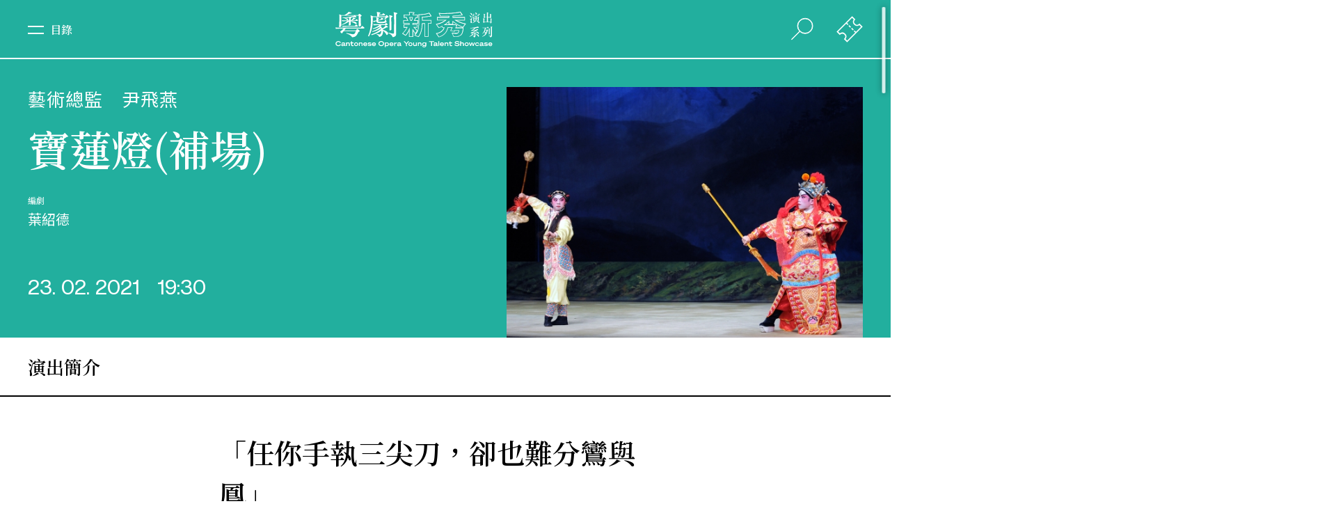

--- FILE ---
content_type: text/html; charset=utf-8
request_url: https://www.hkbarwoymt.com/tc/event/%E5%AF%B6%E8%93%AE%E7%87%88_20%2F21_P2
body_size: 28495
content:
<!DOCTYPE html><html><head><meta charSet="utf-8"/><meta name="viewport" content="initial-scale=1.0, width=device-width"/><link rel="shortcut icon" href="/favicon.png"/><link rel="canonical" href="https://www.hkbarwoymt.com"/><script>(function(w,d,s,l,i){w[l]=w[l]||[];w[l].push({'gtm.start':
                new Date().getTime(),event:'gtm.js'});var f=d.getElementsByTagName(s)[0],
                j=d.createElement(s),dl=l!='dataLayer'?'&l='+l:'';j.async=true;j.src=
                'https://www.googletagmanager.com/gtm.js?id='+i+dl;f.parentNode.insertBefore(j,f);
                })(window,document,'script','dataLayer','GTM-TH364RF');</script><link rel="stylesheet" href="https://fonts.googleapis.com/css2?family=Noto+Sans+TC:wght@400;500&amp;display=swap"/><link rel="stylesheet" href="https://fonts.googleapis.com/css2?family=Noto+Serif+TC:wght@400;500;600;700&amp;display=swap"/><link rel="stylesheet" href="https://fonts.googleapis.com/css2?family=Noto+Sans+SC:wght@400;500&amp;display=swap"/><link rel="stylesheet" href="https://fonts.googleapis.com/css2?family=Noto+Serif+SC:wght@400;500;600;700&amp;display=swap"/><meta name="viewport" content="width=device-width"/><meta charSet="utf-8"/><title>演出節目 — 粵劇新秀演出系列 — 香港八和會館 </title><meta name="description" content="以油麻地戲院為新秀搖籃，全方位培育粵劇界台前幕後的接班人。計劃得到七位粵劇界名伶（吳仟峰、尹飛燕、吳美英、新劍郎、王超群、陳嘉鳴、龍貫天）支持，擔任藝術總監，連同客席藝術總監李奇峰及羅家英執手教導過百位新秀演員，把粵劇這門博大精深的藝術傳授予新一代粵劇演員。計劃透過每年過百場的粵劇演出、導賞講座、學生專場及多項推廣活動，向觀眾展示香港粵劇新秀演員的實力，並藉此吸納更多年輕觀眾，讓年輕觀眾欣賞這項傳統中國藝術的真善美，將這項本土非物質文化遺產發揚光大。"/><meta property="og:site_name" content="香港八和會館  — 粵劇新秀演出系列 — 油麻地戲院場地伙伴計劃"/><meta property="og:url" content="https://hkbarwoymt.com/tc/event/%E5%AF%B6%E8%93%AE%E7%87%88_20%2F21_P2"/><meta property="og:title" content="演出節目 — 粵劇新秀演出系列 — 香港八和會館 "/><meta property="og:description" content="以油麻地戲院為新秀搖籃，全方位培育粵劇界台前幕後的接班人。計劃得到七位粵劇界名伶（吳仟峰、尹飛燕、吳美英、新劍郎、王超群、陳嘉鳴、龍貫天）支持，擔任藝術總監，連同客席藝術總監李奇峰及羅家英執手教導過百位新秀演員，把粵劇這門博大精深的藝術傳授予新一代粵劇演員。計劃透過每年過百場的粵劇演出、導賞講座、學生專場及多項推廣活動，向觀眾展示香港粵劇新秀演員的實力，並藉此吸納更多年輕觀眾，讓年輕觀眾欣賞這項傳統中國藝術的真善美，將這項本土非物質文化遺產發揚光大。"/><meta property="og:type" content="website"/><meta property="og:locale" content="zh_HK"/><meta property="og:locale:alternate" content="zh_CN"/><meta property="og:locale:alternate" content="en_GB"/><meta property="og:image" content="https://barwo-youth-cms-prod.s3.ap-east-1.amazonaws.com/files/images/web%20cover-1600659279021.jpg"/><meta property="og:image:secure_url" content="https://barwo-youth-cms-prod.s3.ap-east-1.amazonaws.com/files/images/web%20cover-1600659279021.jpg"/><meta property="og:image:alt" content="香港八和會館  — 粵劇新秀演出系列 — 油麻地戲院場地伙伴計劃"/><meta property="fb:app_id" content="789929885112753"/><meta name="next-head-count" content="16"/><link rel="preload" href="/_next/static/css/styles.b1715202.chunk.css" as="style"/><link rel="stylesheet" href="/_next/static/css/styles.b1715202.chunk.css"/><link rel="preload" href="/_next/static/rdHTr-Ip0duDB92r1U-8h/pages/_app.js" as="script"/><link rel="preload" href="/_next/static/rdHTr-Ip0duDB92r1U-8h/pages/%5Blang%5D/event/%5Bdetail%5D.js" as="script"/><link rel="preload" href="/_next/static/runtime/webpack-83bd83ab777f80a6c75c.js" as="script"/><link rel="preload" href="/_next/static/chunks/framework.c8d289f8b96717e32d7a.js" as="script"/><link rel="preload" href="/_next/static/chunks/117e30fbd2ca6599676560c72886e2494549cd94.ab6155d6d203206fbb55.js" as="script"/><link rel="preload" href="/_next/static/chunks/a70e514ee02b12de9f3457ae3b447617a7e966e2.cc1700b67795ddb71bac.js" as="script"/><link rel="preload" href="/_next/static/chunks/3205dbdcf4bf2ac6da70745f74b852d955c94dd5.a6f5328405ad6b93f37e.js" as="script"/><link rel="preload" href="/_next/static/chunks/e0769a65c07b65cf3cacf0592138a0a15d574d14.48bf8b85c583f1bff08b.js" as="script"/><link rel="preload" href="/_next/static/chunks/a06175ff273882ebaefcf17c1d6da0f2a6922d68.41834d100d3db5e23ec4.js" as="script"/><link rel="preload" href="/_next/static/chunks/styles.e73afff952df4e119cc6.js" as="script"/><link rel="preload" href="/_next/static/runtime/main-2a5d5ce4a8a3c3da7961.js" as="script"/><link rel="preload" href="/_next/static/chunks/76aaa045a8997114524a057a8727bb007797a3e5.f61f844e2ed013f91417.js" as="script"/><style id="__jsx-3854725086">#nav.jsx-3854725086 #ticketMenu.jsx-3854725086{-webkit-transform:translate3d(100%,0,0);-ms-transform:translate3d(100%,0,0);transform:translate3d(100%,0,0);}</style></head><body><noscript><iframe src="https://www.googletagmanager.com/ns.html?id=GTM-TH364RF" height="0" width="0" style="display:none;visibility:hidden"></iframe></noscript><div id="__next"><div id="bodyWrap" class="tc"><div id="mainWrap"><div id="popup" class="h6 sans center hide"><span><p><a href="https://barwo-youth-cms-prod.s3.ap-east-1.amazonaws.com/files/pdfs/%E6%BC%94%E6%9C%9F%E4%BA%94%E5%AE%A3%E5%82%B3%E5%B0%8F%E5%86%8A%E5%AD%90-1765769826395.pdf">演期五宣傳小冊子</a></p>

<p><a href="https://www.urbtix.hk/event-detail/14391/">購票平台</a></p>
</span><div id="closeBtn"><span></span><span></span></div></div><div id="mainScroll"><div id="eventDetail" class="detailPage"><div id="showInfo" style="background-color:#22af9eff"><ul id="showItems"><li><div id="wrap" class="center"><div id="content"><div id="nameWrap" class="h4 sans"><span>藝術總監</span><span>尹飛燕</span></div><h1 class="sb">寶蓮燈(補場)</h1><img id="img" src="https://barwo-youth-cms-prod.s3.ap-east-1.amazonaws.com/files/images/%E5%AF%B6%E8%93%AE%E7%87%88-1600827959228.jpg"/><ul id="info" class="sans h5"><li><span class="ssmall">編劇</span><div id="name"><span>葉紹德</span></div></li></ul><div id="timeWrap" class="h3"><div><span class="comsans">23. 02. 2021</span><span class="comsans">19:30</span></div></div></div></div></li></ul></div><div id="description"><div class="sectionTitle h4 sb center">演出簡介</div><div id="content" class="center"><div id="des" class="h5"><h2 class="sb">「任你手執三尖刀，卻也難分鸞與鳳」</h2><br/><div class="sans"><p>有謂「人鬼殊途」，那麼凡人與神仙的戀愛是否一樣無法得到祝福？劉彥昌在華山遊玩，與華山聖母相遇，二人相戀，更誕下一子沉香，結下仙凡奇緣。沒想到其兄二郎神巡天歸來發現此事，勃然大怒，趁沉香彌月之際，先搶奪護宅神物寶蓮燈，後率領天兵追殺彥昌一家。幸得霹靂大仙阻止，指出天有仙規，人有王法，於是二郎神放過彥昌父子，只將聖母鎖壓華山之下。仙人從此永別，抑或能有重聚的一天？</p>

<p>&nbsp;</p>

<hr />
<p><u><strong>特別通告 (28/8/2020)</strong>:&nbsp;</u></p>

<p><br />
由於康文署會繼續暫停開放其他文化設施，表演場地將不會早於九月底前開放作現場演出。「粵劇新秀演出系列2020-21」之9月份節目演出將會取消，包括演期一之補場(9月7及8日之《金鳳銀龍迎新歲》、9月21及22日之《胡不歸》)、演期二(9月2至19日)及「粵劇經典作品賞析：《白兔會》之〈留莊配婚〉、〈逼書設計〉」 九月份場次(9月12及13日) 。</p>

<p>&nbsp;</p>

<p>本會正積極為上述受影響場次安排補場，有關補場及退票安排，本會將盡快在本計劃網站及facebook專頁公布，敬請保留完整門票。</p>

<p>&nbsp;</p>

<p>如有任何查詢，請於辦公室時間致電本計劃熱線號碼2384 2939。 不便之處，敬請原諒。</p>

<p>&nbsp;</p>

<hr />
<p><u><strong>特別通告 (29/9/2020)</strong>:</u></p>

<p>&nbsp;</p>

<p>鑑於原定場次補場取消，演出將另擇日期進行補場。持有完整演出門票的觀眾，可憑票於指定日子到油麻地戲院觀賞演出。補場及退票安排請瀏覽以下頁面：<a href="https://www.hkbarwoymt.com/tc/news/%E6%9C%89%E9%97%9C%E3%80%8C%E7%B2%B5%E5%8A%87%E6%96%B0%E7%A7%80%E6%BC%94%E5%87%BA%E7%B3%BB%E5%88%972020-21%E3%80%8D%E6%BC%94%E5%87%BA%E6%94%B9%E6%9C%9F%E5%8F%8A%E9%80%80%E7%A5%A8%E5%AE%89%E6%8E%92">取消場次之補場及退票安排</a></p>

<p>&nbsp;</p>

<hr />
<p><u><strong>特別通告 (31/10/2020)</strong>:</u></p>

<p>&nbsp;</p>

<p>取消場次的補場，已經由即日起重新在城市售票網公開發售。</p>

<hr />
<p><br />
<u><strong>特別通告(01/12/2020)</strong>：</u><br />
由於疫情愈益嚴重，康文署於12月1日公佈由12月2日起表演場地只開放作不設現場觀眾的直播或錄播之演出或活動，2020年12月6及7日7時30分於油麻地戲院上演之《寶蓮燈》（補場）演出將會取消，票務詳情將於稍後公佈。</p>

<p>&nbsp;</p>

<p>不便之處，敬請原諒。</p>

<hr />
<p><strong>特別通告 (06/02/2021):</strong></p>

<p>&nbsp;</p>

<p>鑑於原定場次取消，原定2020年12月7日(即原為2020年9月17日場次之補場)之演出將改為2021年2月23日晚上七時三十分進行，持有完整演出門票的觀眾，可憑票於指定日子到油麻地戲院觀賞演出。原定2020年12月6日(即原為2020年9月16日場次之補場)之演出未能補場，將會安排退票。</p>

<p>&nbsp;</p>

<p>補場及退票安排請瀏覽以下頁面：<a href="https://www.hkbarwoymt.com/tc/news/20%2F21_02%20%E6%9C%89%E9%97%9C%E3%80%8C%E7%B2%B5%E5%8A%87%E6%96%B0%E7%A7%80%E6%BC%94%E5%87%BA%E7%B3%BB%E5%88%972020-21%E3%80%8D%E6%BC%94%E5%87%BA%E6%94%B9%E6%9C%9F%E5%8F%8A%E9%80%80%E7%A5%A8%E5%AE%89%E6%8E%92">取消場次之補場及退票安排</a></p>
</div></div></div></div><div id="relatedArtists"><div class="sectionTitle center"><span class="h4 sb">演員</span></div><div id="showOfEvent"><div id="showWrap"><div id="img"><div style="background-image:url(https://barwo-youth-cms-prod.s3.ap-east-1.amazonaws.com/files/images/106.%20%E6%9D%9C%E8%A9%A0%E5%BF%83Y3C1447-1611907446894-1615189708225.png)"></div></div><div id="list"><ul id="childScroll"><li><a><span class="h4 sans">杜詠心</span><span class="h5 sb">劉彥昌（先飾）<!-- --> <span class="h6"></span></span></a></li><li><a><span class="h4 sans">沈栢銓</span><span class="h5 sb">劉彥昌（後飾）<!-- --> <span class="h6"></span></span></a></li><li><a><span class="h4 sans">瓊花女</span><span class="h5 sb">聖　母<!-- --> <span class="h6"></span></span></a></li><li><a><span class="h4 sans">蘇鈺橋</span><span class="h5 sb">沉　香<!-- --> <span class="h6"></span></span></a></li><li><a><span class="h4 sans">蕭詠儀</span><span class="h5 sb">王桂英<!-- --> <span class="h6"></span></span></a></li><li><a><span class="h4 sans">吳國華</span><span class="h5 sb">霹靂大仙<!-- --> <span class="h6"></span></span></a></li><li><a><span class="h4 sans">黃鈺華</span><span class="h5 sb">二郎神<!-- --> <span class="h6"></span></span></a></li><li><a><span class="h4 sans">吳思頴</span><span class="h5 sb">靈　芝<!-- --> <span class="h6"></span></span></a></li><li><a><span class="h4 sans">吳倩衡</span><span class="h5 sb">秋　兒<!-- --> <span class="h6"></span></span></a></li><li><a><span class="h4 sans">李振歡</span><span class="h5 sb">紫　煙<!-- --> <span class="h6"></span></span></a></li><li><a><span class="h4 sans">溫曜聲</span><span class="h5 sb">秦官保<!-- --> <span class="h6"></span></span></a></li></ul></div></div></div></div><div id="relatedShow"><div class="sectionTitle h4 sb center">相關劇目</div><ul id="eventList" class="whiteBg"><li class="center"><a href="/tc/event/%E9%97%9C%E6%BC%A2%E5%8D%BF%E5%8A%87%E4%BD%9C%E7%B2%BE%E9%81%B8_20%2F21_P2"><div class="dateRange h3"><div id="dateRangeWrap"><div><span class="comsans">09. 01</span></div><div id="line"></div><div><span class="comsans">10. 01</span></div></div></div><div id="name" class="h4 sb">關漢卿劇作精選(取消)</div><div id="director" class="h5 sans"><div><span class="ssmall">藝術總監</span><span>阮兆輝</span></div></div></a></li><li class="center"><a href="/tc/event/%E5%B8%9D%E5%A5%B3%E8%8A%B1_20%2F21_P2"><div class="dateRange h3"><div id="dateRangeWrap"><div><span class="comsans">07. 01</span></div><div id="line"></div><div><span class="comsans">08. 01</span></div></div></div><div id="name" class="h4 sb">帝女花(取消)</div><div id="director" class="h5 sans"><div><span class="ssmall">藝術總監</span><span>阮兆輝</span></div></div></a></li><li class="center"><a href="/tc/event/%E7%87%95%E6%AD%B8%E4%BA%BA%E6%9C%AA%E6%AD%B8_20%2F21_P2"><div class="dateRange h3"><div id="dateRangeWrap"><div><span class="comsans">20. 12</span></div><div id="line"></div><div><span class="comsans">23. 12</span></div></div></div><div id="name" class="h4 sb">燕歸人未歸(取消)</div><div id="director" class="h5 sans"><div><span class="ssmall">藝術總監</span><span>尹飛燕</span></div></div></a></li><li class="center"><a href="/tc/event/%E6%B1%9F%E5%B1%B1%E9%8C%A6%E7%B9%A1%E6%9C%88%E5%9C%98%E5%9C%93_20-21_P2"><div class="dateRange h3"><div id="dateRangeWrap"><div><span class="comsans">05. 03</span></div><div id="line"></div><div><span class="comsans">07. 03</span></div></div></div><div id="name" class="h4 sb">江山錦繡月團圓(補場)</div><div id="director" class="h5 sans"><div><span class="ssmall">藝術總監</span><span>新劍郎</span></div></div></a></li><li class="center"><a href="/tc/event/%E7%B4%85%E8%8F%B1%E5%B7%A7%E7%A0%B4%E7%84%A1%E9%A0%AD%E6%A1%88_20-21_P2"><div class="dateRange h3"><div id="dateRangeWrap"><div><span class="comsans">06. 03</span></div><div id="line"></div><div><span class="comsans">07. 03</span></div></div></div><div id="name" class="h4 sb">紅菱巧破無頭案(補場)</div><div id="director" class="h5 sans"><div><span class="ssmall">藝術總監</span><span>新劍郎</span></div></div></a></li></ul><a id="allBtn" class="center sb" href="/tc/schedule"><h4>全部劇目</h4></a></div></div><div id="nav" class="jsx-3854725086 
             
            w 
             
            "><div id="menuBar" class="jsx-3854725086 center"><div id="menuBtn" class="jsx-3854725086 h6 sb"><p class="jsx-3854725086">目錄</p><span class="jsx-3854725086"><span class="jsx-3854725086"></span><span class="jsx-3854725086"></span></span></div><div id="logo" class="jsx-3854725086"><a class="jsx-3854725086" href="/tc"><svg x="0px" y="0px" viewBox="0 0 368.3 84.4" class="jsx-3854725086"><g class="jsx-3854725086"><g class="jsx-3854725086"><path d="M317,16.5c-0.2,0.1-0.6,0-0.6-0.2c-0.8-1.4-1.8-3-3.2-3.8l0.2-0.4c1.4,0.3,2.8,0.6,3.9,1.6c0.5,0.4,0.4,1.3,0.3,1.9 C317.4,16,317.4,16.4,317,16.5z M318.4,21.8c-0.4,2.2,0.4,4.2,0.4,6.6c-0.1,0.2-0.2,0.3-0.3,0.4c-0.8,0.1-1.4-0.1-2-0.4 c-0.3-0.3-0.8-0.8-0.8-1.3c0.2-1.5,0.7-2.9,0.8-4.3c0-0.4-0.1-0.7-0.3-1c-0.6-0.5-1.3-0.8-2.1-0.9l0-0.6c1,0.1,2.5,0,3-0.7 l2.1-3.6l1.3-2.6l0.6,0.2C320.1,16.3,318.9,18.9,318.4,21.8z M319.4,10.6c-0.1,0.2-0.4,0.4-0.7,0.6c-0.4,0.1-0.6-0.3-0.8-0.5 c-0.7-1.6-1.7-3-3.1-4.2L315,6c1.2,0.3,2.4,0.9,3.5,1.5c0.5,0.3,1.1,1,1.2,1.5C319.8,9.6,319.8,10,319.4,10.6z M327.4,25.1 c-2.5,1.6-5,3.3-7.8,4.2l-0.3-0.3c2.5-1.7,5.1-3.5,7.1-5.9c0.8,0.5,1.3,0.9,2,1.6c0.1,0.1,0.1,0.2,0,0.3 C328.1,25.2,327.7,25,327.4,25.1z M337.2,9.7c-0.4,0.1-0.9,0.1-1.2,0.4c-0.8,0.6-1.4,1.1-2.1,1.8c0.4,0.3,0.8,0.6,1,0.9 c0.1,0.2,0,0.3-0.1,0.3l-0.2,0.1h-5.3v2.3h3.1l0.9-0.9c0.1-0.1,0.3-0.1,0.4,0c0.7,0.4,1.2,0.9,1.7,1.2c0.3,0.3-0.3,0.6-0.6,1 l-0.1,0.3c0,2.1,0,3.8,0.1,5.9c0,0.3-0.2,0.5-0.4,0.6c-0.3,0.1-1.2,0.5-1.4,0.5c-0.2-0.1-0.2-0.2-0.3-0.3v-0.8h-8.3v0.3 c0,0.2-0.3,0.3-0.4,0.4c-0.4,0.3-0.9,0.4-1.3,0.7c-0.2,0.1-0.4,0-0.4-0.2l0.1-4.2c0-1.9,0-3.7-0.1-5.5c0.5,0.1,1,0.4,1.4,0.6 l1.2,0.6h2.6v-2.3h-2c-0.4,0-0.9,0.1-1.5,0.2l-0.6-1h8.3l1.1-1.3c0.2-0.2,0.4,0,0.8,0.3c0.3-0.6,0.5-1.3,0.6-1.9h-10.5 c0,1.2-0.3,2.4-1.3,3.2c-0.3,0.2-0.7,0.4-1.1,0.3c-0.3-0.1-0.6-0.2-0.8-0.5c-0.3-1,0.9-1.4,1.4-2.2c0.5-0.8,0.8-1.4,0.8-2.8h0.6 l0.2,1.3h4.8c-0.3-1.3-1-2.6-2-3.5l0.2-0.3c1.1,0.2,2.1,0.4,3.1,1c0.3,0.2,0.6,0.6,0.7,1c0,0.8-0.3,1.4-0.8,1.9h0.2h4.4l1-1.1 c0.1-0.1,0.3-0.1,0.4,0l2,1.6c0.1,0.1,0.2,0.3,0.1,0.4L337.2,9.7z M327.3,16.2h-3v2.3h3V16.2z M327.3,19.3h-3v2.8h3V19.3z M336,29.3c-0.2,0.1-0.4,0-0.6-0.2c-1.8-1.8-3.9-3.7-6.1-4.8l0.2-0.4c2,0.3,4.4,0.9,5.7,1.8c0.9,0.6,1.5,1.5,1.4,2.6 C336.6,28.8,336.4,29.2,336,29.3z M332.6,16.2h-3.3v2.3h3.3V16.2z M332.6,19.3h-3.3v2.8h3.3V19.3z" class="jsx-3854725086"></path><path d="M363.7,20.4v5.1c0,1.2,0.1,2,0.2,3.1c0,0.3-0.2,0.4-0.4,0.5l-1.6,0.5c-0.2,0.1-0.4,0-0.4-0.2v-2.2H351h-3.1l-1,1.2 c-0.2,0.1-0.3,0.1-0.5,0c-0.7-0.4-1.2-0.9-1.9-1.5c-0.2-0.3,0.3-0.4,0.5-0.7c0.2-0.2,0.3-0.4,0.3-0.6v-4.6c0-0.6-0.1-2.1-0.2-2.8 c1.1,0.3,2.1,0.6,3.1,1.1c0.1,0.1,0.2,0.3,0.2,0.4c-0.3,0.3-0.9,0.7-0.9,1v5.7h0.2h5.6v-10l-4.3,0c-0.2,0-0.3,0.4-0.9,1.1 c-0.2,0.3-0.7-0.1-1.5-0.6c-0.9-0.6-1-0.6-0.9-0.9c0.2-0.4,0.8-0.6,0.8-1.1l0-4.9c0-0.6-0.1-1.1-0.1-1.9c1.1,0.3,2.2,0.8,3.1,1.2 c0.1,0.1,0.1,0.4,0,0.5c-0.2,0.2-0.7,0.4-0.7,0.7v5.2h0.2h4.5V7l-0.1-2.4c1.3,0.4,2.4,0.9,3.5,1.4c0.1,0.1,0.2,0.3,0.1,0.4 c-0.3,0.4-1.2,0.8-1.2,1.1l0,8.1h5v-5.1c0-0.8,0-1.3-0.1-2.3c1.1,0.4,1.9,0.7,2.9,1.1c0.5,0.2-0.1,0.6-0.3,0.9 c-0.3,0.2-0.2,0.6-0.2,1v2.7c0,0.8,0.1,2.1,0.2,2.9c0.1,0.2-0.1,0.4-0.6,0.6c-0.2,0.1-0.8,0.2-1,0.3c-0.3,0.1-0.8,0.1-0.8-0.2v-1 h-4.9v10h5.8c0-4,0.1-5.3-0.2-8c1.1,0.2,2.1,0.5,3.2,0.9c0.1,0.1,0.1,0.3,0,0.4C363.9,20,363.7,20.2,363.7,20.4z" class="jsx-3854725086"></path><path d="M313.1,59.7c2.8-1.9,5.3-4.1,7.5-6.7c0.2-0.2,1,0.4,2.4,1.5c0.1,0.1,0.1,0.3,0,0.4c-0.2,0.2-0.8,0-1.1,0.3 c-2.7,1.9-5.5,3.8-8.6,4.9L313.1,59.7z M320.6,57.9c1.5,0.1,2.4,0.1,3.7,0.1c0.2,0,0.5-0.3,0.4-0.5c0-2,0-3.8,0-5.7 c-2.6,0.1-5.2,0.5-7.7,0.9c-0.3-0.2-0.2-0.6-0.3-0.9l-0.3-1.2c0-0.1,0.1-0.3,0.2-0.3c2,0.1,3.5-0.9,4.9-1.5c2-1.1,3.9-2.3,5.9-3.5 c-3.2,0.4-6.1,0.8-9.1,1.7c-0.1,0-0.3,0-0.3-0.2l-0.5-1.5c-0.1-0.2,0.1-0.4,0.3-0.4c0.8-0.1,1.5,0,2.1-0.4 c1.7-1.1,3.2-2.6,4.6-4.1l-6,0.2c-1.2,0-2.4-0.1-3.5-0.1l-0.1-0.5c2.9-0.2,5.8-0.3,8.6-0.9l3.9-0.8c1.9-0.3,3.8-0.8,5.6-1.4 c0.3-0.1,0.6,0.5,1.9,2.8c0.1,0.3-0.3,0.4-0.5,0.4l-1.5-0.3l-6.7,0.5l-0.5,0c0.6,0.4,1.2,0.7,1.7,1.1c0.1,0.1,0.1,0.3,0,0.4 c-0.3,0.2-0.8,0.1-1.1,0.2c-1.8,1.2-3.7,2.3-5.5,2.9l2.7-0.1l4-0.2l0.9-0.1c0.8-0.6,1.6-1.4,2.3-2c0.3-0.3,0.8,0.2,2.5,1.6 c0.2,0.2,0.2,0.3,0.1,0.5l-0.1,0.1l-1.2,0.1c-3.5,2.2-7.1,4.1-10.9,5.6l-0.8,0.2l1.8,0l4.2-0.1l4.6-0.2c-0.9-0.8-1.9-1.7-2.7-1.9 l0.2-0.4c1.9,0.4,4,1,5.5,2.1c0.6,0.4,1,0.9,1.1,1.7c0,0.5-0.1,1.1-0.3,1.5c-0.2,0.2-0.5,0.4-0.8,0.2c-0.8-0.8-1.3-1.5-2-2.3 l-4.8,0.5l-0.1,0.2v5.4c0,1.5,0,2.4-0.6,3c-0.8,0.6-1.7,0.9-2.6,1.2c-0.3,0.1-0.2-1.7-1.3-2.3c-0.6-0.4-1.2-0.5-1.9-0.6 L320.6,57.9L320.6,57.9z M328.1,53.4c2.3,0.6,4.7,1.3,6.5,3c0.7,0.8,0.8,1.8,0.4,2.8c-0.1,0.2-0.2,0.5-0.5,0.6 c-1,0.1-1.2-0.8-1.8-1.6c-1.3-1.7-3-3.3-4.9-4.3L328.1,53.4z" class="jsx-3854725086"></path><path d="M357.4,40l-0.2,0.1h-5.9c-0.5,1.5-1,3.1-1.5,4.6h2.7l0.9-1.1c0.1-0.1,0.3-0.2,0.6,0c0.9,0.5,1.3,0.8,2.1,1.3 c0.2,0.2,0.1,0.4-0.1,0.6c-0.3,0.3-0.8,0.5-0.9,0.9c-0.6,2.8-1.6,5.5-3.3,7.9c-2.2,2.5-5,4.2-8,5.3l-1,0.3l-0.3-0.5 c1.2-0.7,2.5-1.4,3.7-2.4c3-2.3,4.6-4.2,5.7-7.6c0.4-1.3,0.7-2.7,0.9-4h-3.2c-0.3,0.8-0.8,1.5-1.2,2.2c1.3,0.9,2.6,2.2,2.2,3.9 c-0.1,0.6-0.6,1.2-1.2,1.4c-0.3,0.1-0.6,0-0.8-0.2c-0.3-0.3-0.2-0.8-0.1-1.2c0.1-1,0.1-2.3-0.4-3.2c-0.8,0.9-1.5,2-2.3,2.8 c-0.9,0.9-1.8,1.7-2.7,2.4c-0.2,0-0.3-0.2-0.4-0.3c2.8-2.9,4.5-6.3,5.5-10c0.3-1,0.5-2,0.6-3.1h-3.3c-0.6,0-1.2,0.1-1.9,0.2 l-0.7-1h11c0.4-0.6,0.8-1.1,1.2-1.7c0.1-0.1,0.3-0.1,0.4-0.1c0.8,0.7,1.6,1.2,2.2,2C357.5,39.7,357.5,39.9,357.4,40z M365,38.9 l-0.1,5.7l0,12l0,2c0,1.4-2.1,2.3-3.3,2.7l-0.4,0.1c-0.1-1-0.4-2.2-1.6-2.6c-0.7-0.3-1.5-0.6-2.3-0.8l0.1-0.5 c1.5,0.2,3.1,0.4,4.7,0.3c0.2,0,0.4-0.2,0.4-0.4v-1l0-17.2l-0.1-2.3c1.1,0.2,2.3,0.4,3.3,0.7C366.2,38.3,365.2,38.3,365,38.9z M359.8,43v3l0.1,7.5c0,0.3-0.1,0.5-0.2,0.6c-0.6,0.3-1.1,0.6-1.8,0.7c-0.1,0-0.2-0.1-0.2-0.2c0-1.2,0.1-2.4,0.1-3.6l0-7.5 l-0.1-2.6c1,0.3,2,0.6,2.9,1.1c0.2,0.1,0.1,0.3,0,0.4C360.3,42.5,359.8,42.6,359.8,43z" class="jsx-3854725086"></path></g><path d="M49.5,35.7h-12c-3.9,0-12.8-0.1-17-0.4c0.1,0.7,0.7,2,1.2,2.5c3.6-0.3,10.1-0.7,15.9-0.7h11.9h2.1h2.9 c0.8,0,1.8-0.6,2.5-1.1c-1.1-1.2-3.3-3.1-4.6-3.7C51.2,33.3,50.2,34.6,49.5,35.7z" class="jsx-3854725086"></path><path d="M34.3,21c0-0.9-0.7-1.4-1.8-1.9c-1.4-0.6-4.9-1.1-7-1.1l-0.1,0.3c2.1,0.9,5.2,2.6,7.3,4.4C33.7,22.7,34.3,21.9,34.3,21z" class="jsx-3854725086"></path><path d="M13.3,37c0,0.8,0.5,1.3,1.3,1.2c1.1-0.2,2.4-0.6,3.3-1.5c0.5-0.4,0.6-0.8,0.6-1.8c-0.1-7.4,0-18.6,0-22.5h29.7 c-1,0.4-2.1,0.8-3.2,1.1c-5.7,1.6-17.7,2.8-23.8,3.2l0.3,1.1c4.3,0,9.7-0.3,14.8-0.8c0,0.4,0,0.7,0,1c0,0.9,0,2.8-0.1,5 c-4.2,0-12.3-0.1-16.4-0.4c0.1,0.7,0.7,2,1.2,2.5c2.6-0.3,6.8-0.5,11.1-0.6c-3.4,3.1-7.1,5.3-12.6,7.8l0.4,0.9 c5.7-1.5,11.8-4.4,16.2-7.7c-0.1,2.6-0.2,5.3-0.4,7.6c-0.1,0.8,0.3,1.2,0.8,1.2c0.8,0,2.5-0.5,3.2-0.9c0.4-0.3,0.6-0.6,0.5-1.5 c-0.1-1.7-0.2-4-0.2-6.3c4.2,1.5,8.5,3.4,12.9,6.3c0.9-0.6,1.1-3.2-0.1-4.2c-2.7-2.1-8-2.6-12.8-3.1c0-0.1,0-0.2,0-0.3h10.9H53h1.9 c0.8,0,1.8-0.6,2.5-1.1c-1.1-1.2-2.8-2.5-4.1-3.1c-1.1,1.1-1.6,1.8-2.3,2.8h-7.7c2-0.9,3.9-1.8,5.4-3c1,0,2.2-0.4,2.7-0.9 c-1.1-1.1-3.6-2.2-5.2-2.7c-0.1,0.6-0.6,1.8-1.2,2.4c-1.3,1.6-2.9,3.1-4.2,4.2H40c0-2.1,0-3.8,0-4.5c0.4-0.3,0.9-0.6,1.2-0.8 c0.5-0.4,0.5-0.7,0-0.9c-0.2-0.1-0.5-0.2-0.7-0.3c2.6-0.3,5.1-0.6,7.2-0.9c1.5,0.2,4.1,0.4,5.5,0.1c-0.2-1.2-1.6-2.6-2.8-3.4h8.1 v23c0,1.2,0.3,1.7,1.2,1.6c1.1-0.1,2.2-0.4,3.1-1.1c0.8-0.6,0.8-0.8,0.8-2.2C63.3,26.7,63,17.1,63,14.3c0.8-0.5,1.8-1.2,2.5-2 c-1.2-1.3-4-3.7-5.3-4.4c-0.8,0.6-2.5,2.1-3.2,3.1H30.4c2.9-0.9,5.5-2.2,7.6-3.4c1.9-0.1,3.6-0.4,4.6-1.2c-1.5-1.1-5.7-2.5-7.8-2.8 c-0.4,0.8-1.1,1.8-2,2.6c-2.7,2.5-6.5,4.5-7.3,4.9h-7c-1.6-0.8-3.3-1.3-4.9-1.8c0,0,0.4,3,0.4,5.2c0.1,2.7-0.1,11.3-0.4,17 C13.5,33.2,13.4,35.3,13.3,37z" class="jsx-3854725086"></path><path d="M66.4,35.5c-1.2,1.2-2.4,2.7-3.2,4H21.9c-3.9,0-12.8-0.1-17-0.4c0.1,0.7,0.7,2.5,1.2,3c3.6-0.3,10.1-0.7,15.9-0.7h1.7 c-1.9,2.2-4.5,4.6-7.1,6.4c-0.6,0.4-0.6,0.8-0.2,1.5c0.6,1.1,1.7,2.4,3.3,3.2c1.4-1.7,2.8-3.4,4.2-5.1H52c-0.6,1.4-1.8,3.7-2.9,5.3 c-0.9,1.3-3,1.8-5,1.5c-3.5-0.4-10.3-2-13.7-2.9l-0.5,1.3C35,54,41,57,43.4,61.1c3.7-0.1,8.1-1.3,10.3-4.5c1.5-2.1,3-5,4-7.3 c1.2-0.6,2.4-1.3,3.4-2.2c-1.5-2-3.9-3.7-5.9-4.9c-1.3,1.1-2.5,2.3-3.3,3.5H25.2c1.2-1.4,2.3-2.9,3.4-4.3h34.2h3.7H69 c1,0,2.2-0.7,3-1.3C70.7,38.5,67.9,36.2,66.4,35.5z" class="jsx-3854725086"></path><path d="M90.9,15.6l29.4,0.1c-0.6,1.1-2.1,3-3.3,4.2l0.8,0.9c2.1-0.9,5.1-2.8,6.6-4.3c0.8-0.2,2.2-0.6,3.1-1.1 c-1-1.6-3.3-3.7-4.7-4.6c-0.7,0.6-2.1,2.1-2.8,3h-14.7v-2.2h6.8h2.8h2.2c0.8,0,1.8-0.6,2.5-1.1c-1.1-1.2-3.3-3.1-4.6-3.7 c-1,1-1.9,2.1-2.6,3.2h-7.1V8.7c1.2-0.5,2.9-1.5,3.6-2.8c-2.2-1.1-6.8-1.9-8.9-2c0.4,1.4,0.8,4.4,0.8,6v3.9h-9.2 c-2.1-1-3.8-1.6-5.9-2.1c0.6,4.3,1.3,11.2,0.4,22.4c-0.6,7.7-2.8,17.6-6.2,24.2l2,1.1c4.2-7,6.6-14.6,8-24.4 C90.8,28.9,90.9,21.3,90.9,15.6z" class="jsx-3854725086"></path><path d="M129.1,44.3c-0.1,1.1,0.6,1.6,1.3,1.5c0.9-0.2,2.1-0.6,2.8-1.2c0.6-0.6,0.6-1.1,0.6-2.3c-0.2-10.6-0.4-21.3-0.3-25.9 c1.1-0.7,2.4-1.7,3.1-2.5v-0.4c-1.9-1.1-5.6-2.2-8.1-2.4c0.5,1.7,0.9,5,0.9,6.8C129.5,22.7,129.5,34.3,129.1,44.3z" class="jsx-3854725086"></path><path d="M138.8,4.5c0.5,1.7,0.9,5,0.9,6.8c0.5,12.1,0.1,25.9,0.1,38.6c0,2.9-1.2,3.3-2.6,3.1c-3.5-0.6-6.8-1.4-9.7-2.2l-0.5,1.3 c4.2,1.5,8.2,3.9,9.4,8.7c3.7,0,8.3-1.9,8.2-6.8c-0.2-16.1-0.4-30.9-0.1-44.2c1.1-0.7,2.4-1.7,3.1-2.5V6.9 C145.8,5.7,141.3,4.6,138.8,4.5z" class="jsx-3854725086"></path><path d="M91.6,24.3c0.3,0.7,1.2,2,1.8,2.4c1.8-0.7,3.7-1.4,5.6-2c0.3,2.5,1.9,3.7,5,4.1c3.9,0.5,9.5,0.6,13.8-0.1 c2.2-0.4,4-1,5.1-2.3c-1.2-2-1.8-3.8-2.1-6.3h-0.9c-0.3,1.7-0.7,3.1-1.4,4.2c-0.5,0.8-0.8,1.1-1.6,1.2c-3.4,0.7-8.6,0.8-12.5,0.1 c-1.1-0.1-1.4-0.7-1.4-1.9c0,0,0-0.1,0-0.1c0.4-0.1,0.8-0.2,1.2-0.3l4.7-1.1l0,0l1.3-0.3l0.8-0.2l0,0l2.6-0.6 c0.8-0.2,1.6-1,2.1-1.7c-1.3-0.9-3.7-2-5.1-2.3c-0.8,1.2-1.4,2.5-1.8,3.7l-4.9,1.1c-0.3,0.1-0.6,0.1-0.8,0.2c0-0.8,0.1-1.6,0.1-2.4 c1-0.4,2-1.1,2.5-2c-2-0.8-4.8-1.3-6.8-1.5c0.1,1,0.3,2.1,0.3,3.2V23C96.6,23.5,94.1,24,91.6,24.3z" class="jsx-3854725086"></path><path d="M122.1,39.1c1.1-0.1,3-0.5,3.8-0.9l0.1-0.3c-1.3-1.4-4.5-3.6-6-4.1c-0.2,0.8-0.6,2.1-1.1,2.8c-1.3,1.7-3.7,3.1-5.8,4.3 c-1.2-1.9-3.1-3.5-5-4.5c0.1-0.1,0.2-0.1,0.4-0.2c0.8,0,2-0.1,2.9-0.3c-0.5-0.7-1.5-1.7-2.4-2.5c0.1,0,0.1,0,0.2,0h9.1h2.1h2.9 c0.8,0,1.8-0.6,2.5-1.1c-1.1-1.2-3.3-3.1-4.6-3.7c-0.9,1-1.8,2.1-2.5,3.1H109c-3.9,0-12.8-0.1-17-0.4c0.1,0.7,0.7,2.4,1.2,2.9 c3-0.3,8.1-0.6,13-0.7c-4.3,3.3-9.7,6.1-15.3,7.7l0.6,1.6c5.1-1.2,10-2.9,14.8-5.4c0.3,0.2,0.6,0.4,0.9,0.7 c-4.6,4.2-12.2,7.7-17.8,9.4l0.8,1.5c6.6-1.5,13.9-4.3,19.3-8.4c0.2,0.4,0.4,0.8,0.6,1.3c-6.3,6-15.7,10.5-22.8,12.6l1,1.8 c7.2-1.9,16.1-5.5,22.3-9.8c-0.2,3.4-1.5,6.5-2.3,7.4c-0.5,0.6-1.1,1-2.3,0.8c-1.9-0.3-4.4-0.8-6.3-1.3l-0.4,1.1 c2.5,1.1,4.9,2.5,6.3,6c6-1,8.9-5.5,9-14c3.2,2.4,6.7,6.3,8,9.5c1.6,0,3.5-1.4,3.5-3.6c0-3.8-6.9-6.9-11.6-7.8 c-0.1-0.5-0.2-1.1-0.4-1.6C116.9,41.7,120.4,40.2,122.1,39.1z" class="jsx-3854725086"></path><g class="jsx-3854725086"><g class="jsx-3854725086"><path d="M196.1,60.4l-9.3-3.5l0.4-0.5c2.6-2.8,4.5-5.7,5.9-8.8l-5,5.8l-0.3-0.5c-1.1-2-3.1-5.4-4.4-7.5v14.7h-9V45.8 c-2.1,4.7-5.9,9.7-7.6,11.5l-0.2,0.2l-7.7-4.7l0.4-0.4c4.4-4.3,8.3-9.5,10.1-13.4h-7.1v-7.2h12.2v-1.6h-13.2V23h9.6 c-0.2-0.4-0.3-0.7-0.5-1.1c-0.7-1.7-1.6-3.5-2.4-5.1h-5.3v-6.7h12.5c-0.1-1.7-0.4-3.9-0.6-5.2l-0.1-0.5h0.5 c3.6,0,8.5,0.2,11.3,0.8l0.3,0.1v0.3c0,0.6-1,1.7-1,1.7c-0.6,0.6-1.1,0.9-1.7,1.3v1.6h10.5v6.7h-3.9c-1,2.1-2.2,4.4-3.2,6.2h7.9 v7.2h-11.6v1.6h10.2V39h-6.8c2.6,2.5,5,5.3,6.8,7.8l0,0c0.4-1,0.8-2,1.1-3c1.3-4.5,1.9-9.8,1.9-17.3c0-4.6,0-10.2-0.3-16.5l0-0.4 h0.4c1.8,0,3.9-0.1,7-0.2c5.6-0.3,12.4-1.5,16.8-3.2l0.3-0.1l5,7.4l-0.6,0.1c-6.9,1.4-13.8,2-19.9,2.6l-0.1,0 c0.1,2.5,0.1,4.7,0.1,6.6h20.4v7.7h-6.8v29.5H210V30.4h-4.9c-0.2,5.9-0.9,11-2.1,15.6c-1.5,5.6-3.7,10.3-6.7,14.2L196.1,60.4z M188.3,56.6l7.6,2.8c2.8-3.7,5-8.3,6.4-13.6c1.2-4.7,1.9-9.8,2.1-15.8l0-0.4h6.6V59h7V29.5h6.8v-6h-20.4l0-0.4 c0.1-2,0-4.5-0.1-7.4l0-0.4l0.9-0.1c5.9-0.5,12.6-1.1,19.2-2.4L220.4,7c-4.5,1.6-11.1,2.9-16.7,3.2c-2.8,0.1-4.9,0.2-6.6,0.2 c0.3,6.1,0.3,11.5,0.3,16.1c0,7.6-0.6,13-2,17.6C194,48.7,191.8,52.7,188.3,56.6z M175.2,59.4h7.3V42.9l0.8,1 c1.3,1.7,3.7,5.8,5,8.1l4.4-5.1c-1.9-2.6-4.4-5.5-7.2-8.1l-0.8-0.7h8.1v-5.5h-10.2v-3.3h11.6v-5.5h-8.5l0.4-0.6 c1.1-2,2.5-4.6,3.6-7l0.1-0.2h3.6v-5h-10.5V8l0.2-0.1c0.7-0.4,1.2-0.7,1.8-1.3c0.2-0.2,0.4-0.5,0.6-0.8 c-2.6-0.4-6.8-0.6-10.1-0.7c0.2,1.5,0.5,3.7,0.6,5.3l0,0.5h-12.5v5h4.9l0.1,0.2c0.8,1.6,1.7,3.6,2.5,5.4c0.3,0.6,0.5,1.2,0.8,1.7 l0.3,0.6h-10v5.5h13.2v3.3H163v5.5h7.5l-0.2,0.6c-1.6,3.9-5.6,9.3-10.1,13.8l6.2,3.8c2-2.2,6.5-8.1,8-13l0.8-2.6L175.2,59.4 L175.2,59.4z M180.5,23.8h-2.9l-0.1-0.3c-0.6-2.1-1.3-4.2-1.9-6.1l-0.4-1.4h7.6l-0.1,0.5c-0.4,1.8-1,4.6-2,7.1L180.5,23.8z M178.2,23h1.8c0.8-2.2,1.4-4.5,1.8-6.2h-5.4l0.1,0.4C176.9,19,177.6,21,178.2,23z" class="jsx-3854725086"></path><path d="M196.2,60.7l-0.2-0.1l-9.6-3.6l0.7-0.7c2.1-2.2,3.7-4.5,5-6.9l-3.9,4.6l-0.5-0.9c-0.9-1.8-2.6-4.7-4-6.8v14.1h-9.5V46.9 c-2.2,4.5-5.7,9-7.2,10.5l-0.4,0.4l-8.2-5l0.6-0.6c4.3-4.2,8-9.1,9.9-12.9h-7v-7.7h12.2v-1.1h-13.2v-7.7h9.4l-0.3-0.8 c-0.7-1.6-1.5-3.4-2.3-4.9h-5.4V9.8h12.4c-0.1-1.5-0.4-3.6-0.6-4.9l-0.1-0.8h0.8c3.6,0,8.5,0.2,11.3,0.8l0.6,0.1v0.6 c0,0.7-0.9,1.7-1.1,1.8c-0.6,0.6-1,0.9-1.7,1.3v1.2h10.5V17h-4.1c-0.9,1.9-2,4-2.9,5.7h7.8v7.7h-11.6v1.1h10.2v7.7h-6.5 c2.3,2.3,4.5,4.8,6.1,7c0.3-0.8,0.6-1.7,0.9-2.6c1.3-4.5,1.9-9.8,1.9-17.3c0-4.6,0-10.2-0.3-16.5l0-0.7h0.7c1.8,0,3.9-0.1,7-0.2 c5.6-0.3,12.3-1.5,16.7-3.2l0.5-0.2l5.4,7.9l-1,0.2c-6.8,1.4-13.7,2-19.8,2.6c0.1,2.3,0.1,4.3,0.1,6.1h20.4v8.2H219v29.5h-9.2 V30.6h-4.4c-0.2,5.8-0.9,10.8-2.1,15.4c-1.5,5.6-3.8,10.4-6.8,14.3L196.2,60.7z M187.2,56.8l8.8,3.3l0.1-0.1 c3-3.8,5.2-8.6,6.7-14.1c1.2-4.6,1.9-9.7,2.1-15.5l0-0.2h5.4v29.5h8.2V30.1h6.8v-7.2H205v-0.3c0-1.9,0-4-0.1-6.6l0-0.2l0.4,0 c6.1-0.6,13-1.2,19.9-2.6l0.2-0.1l-4.7-6.9l-0.1,0.1c-4.4,1.7-11.2,3-16.9,3.2c-3.1,0.1-5.2,0.2-7,0.2h-0.2l0,0.2 c0.3,6.2,0.3,11.8,0.3,16.5c0,7.5-0.6,12.9-1.9,17.4c-0.2,0.8-0.5,1.7-0.9,2.5l0.1-0.1l-0.7,1.6c-1.4,3.1-3.4,6-6,8.8L187.2,56.8 z M174.6,60h8.5V44.7l0.5,0.7c1.4,2.1,3.4,5.5,4.5,7.5l0.1,0.2l5.2-6.1l-0.1-0.1c-1.8-2.5-4.2-5.2-6.7-7.8l-0.4-0.4h7.2V32h-10.2 v-2.1h11.6v-6.7h-8.1l0.2-0.4c1-1.8,2.2-4.1,3.2-6.2l0.1-0.1h3.9v-6.2h-10.5V8.4l0.1-0.1c0.7-0.4,1.1-0.7,1.7-1.3 c0.4-0.4,0.9-1.1,0.9-1.5V5.4l-0.1,0c-2.8-0.5-7.6-0.8-11.2-0.8h-0.2l0,0.2c0.3,1.4,0.5,3.7,0.6,5.2l0,0.3h-12.5v6.2h5.2l0.1,0.1 c0.8,1.6,1.6,3.4,2.4,5.1l0.6,1.5h-9.7v6.7h13.2v2.1h-12.2v6.7h7.2l-0.2,0.3c-1.8,3.9-5.7,9.1-10.1,13.4l-0.2,0.2l7.3,4.5 l0.1-0.1c1.6-1.7,5.5-6.6,7.6-11.4l0.5-1.1L174.6,60L174.6,60z M195.9,59.7l-8.1-3l0.2-0.3c3.5-3.9,5.7-7.8,7.1-12.5 c1.4-4.5,2-9.9,2-17.5c0-4.5,0-10-0.3-16.1l0-0.3h0.3c1.7,0,3.7-0.1,6.6-0.2c5.5-0.3,12.2-1.5,16.7-3.1l0.2-0.1l4.3,6.3l-0.4,0.1 c-6.6,1.3-13.3,1.9-19.2,2.4l-0.7,0.1l0,0.2c0.1,2.9,0.1,5.3,0.1,7.4v0.2H225v6.5h-6.8v29.5h-7.5V29.8h-6.1V30 c-0.2,6-0.9,11.2-2.1,15.9c-1.4,5.4-3.6,10-6.4,13.7L195.9,59.7z M188.7,56.5l7,2.7c2.7-3.7,4.8-8.2,6.2-13.4 c1.2-4.6,1.9-9.8,2.1-15.8l0-0.6h7.1v29.5h6.5V29.3h6.8v-5.5h-20.4l0-0.7c0.1-2,0-4.4-0.1-7.4l0-0.6l1.1-0.1 c5.8-0.5,12.3-1.1,18.8-2.4l-3.6-5.3c-4.5,1.6-11.1,2.8-16.6,3.1c-2.7,0.1-4.7,0.2-6.4,0.2c0.3,6,0.3,11.3,0.3,15.8 c0,7.6-0.6,13.1-2,17.7C194.3,48.7,192.1,52.6,188.7,56.5z M182.8,59.6H175V42.4l-0.3,1.1c-1.5,4.7-5.8,10.6-8.1,13.1l-0.1,0.2 l-6.7-4.1l0.2-0.2c4.6-4.5,8.5-9.9,10.1-13.8l0.1-0.2h-7.4v-6H175v-2.8h-13.2v-6h9.9l-0.1-0.2c-0.2-0.5-0.5-1.1-0.8-1.7 c-0.8-1.8-1.7-3.8-2.5-5.4l-0.1-0.1h-5v-5.5h12.5l0-0.2c-0.1-1.5-0.4-3.7-0.6-5.2l-0.1-0.3h0.3c3.1,0,7.3,0.2,10.1,0.7l0.4,0.1 L185.7,6c-0.2,0.3-0.4,0.6-0.6,0.8c-0.6,0.6-1.1,0.9-1.8,1.3l-0.1,0.1v2.5h10.5v5.5h-3.7l-0.1,0.1c-1.2,2.4-2.5,5-3.6,7l-0.1,0.3 h8.3v6h-11.6v2.8H193v6h-7.7l0.3,0.3c2.8,2.6,5.3,5.5,7.2,8.1L193,47l-4.7,5.5l-0.2-0.3c-1.3-2.4-3.7-6.4-5-8.1l-0.3-0.4 L182.8,59.6L182.8,59.6z M175.5,59.1h6.8V42.2l1.2,1.6c1.2,1.6,3.5,5.5,4.8,7.9l4-4.7c-1.9-2.5-4.4-5.3-7.1-7.9l-1.2-1.2h8.5v-5 h-10.2v-3.8h11.6v-5h-8.7l0.6-1c1.1-2,2.5-4.6,3.6-7l0.2-0.4h3.6v-4.5h-10.5V7.9l0.3-0.2c0.7-0.4,1.2-0.7,1.7-1.3 c0.1-0.1,0.2-0.2,0.3-0.4c-2.7-0.4-6.6-0.6-9.4-0.6c0.2,1.5,0.4,3.6,0.6,5l0.1,0.7h-12.6v4.5h4.9l0.2,0.4 c0.8,1.6,1.7,3.6,2.5,5.4c0.3,0.6,0.5,1.2,0.8,1.7l0.4,1h-10.2v5h13.2v3.8h-12.2v5h7.6l-0.4,0.9c-1.6,3.9-5.5,9.2-10,13.7 l5.8,3.5c2.3-2.6,6.4-8.2,7.8-12.8l1.3-4.1L175.5,59.1L175.5,59.1z M180.7,24.1h-3.3l-0.1-0.5c-0.6-2-1.3-4.1-1.8-6l-0.6-1.9h8.2 l-0.2,0.8c-0.4,1.9-1,4.6-2,7.1L180.7,24.1z M177.7,23.6h2.6l0-0.1c1-2.5,1.6-5.2,2-7.1l0-0.2h-6.9l0.4,1.3c0.6,1.9,1.2,4,1.8,6 L177.7,23.6z M180.1,23.2H178l-0.1-0.2c-0.6-2-1.2-4-1.8-5.8l-0.2-0.7h6.1l-0.1,0.3c-0.5,2.5-1.1,4.5-1.8,6.2L180.1,23.2z M178.4,22.7h1.4c0.6-1.6,1.1-3.5,1.6-5.7h-4.8l0,0C177.2,18.8,177.8,20.8,178.4,22.7z" class="jsx-3854725086"></path></g></g><g class="jsx-3854725086"><g class="jsx-3854725086"><path d="M242.7,60.8l-6.2-8.4l0.7-0.1c4.3-0.6,8.5-2.4,11.9-5.1c3-2.4,4.9-5.2,5.5-7.9h-4.1v-2.8c-2.3,1.2-4.8,2.3-7.4,3.2 l-0.3,0.1l-6.3-8.3l0.6-0.2c4.9-1.2,8.4-2.4,11.6-3.7c3.2-1.4,6-3,8.8-5h-18.8v-7.2h26.8v-1.9c-4.6,0.1-14.8,0.1-19.3,0l-0.3,0 l-2.9-7l0.7,0C249.2,6.9,258,7,268,6.5c9.3-0.5,17.3-1.5,23.8-2.9l0.2,0l0.2,0.2c1.8,1.8,3.5,4.6,4.8,6.8l0.3,0.5l-0.6,0.1 c-6.2,1-16.3,1.9-21.2,2.1v2.3h27.2v7.2h-19.9c2.3,1.3,5.3,2.8,8.5,4c3.1,1.2,7.8,2.8,12.7,3.6l0.7,0.1l-6.1,8.3l-0.3-0.1 c-4.9-1.7-9.1-3.6-13.3-6.1c-3.4-2-6.3-4.2-9.5-6.5v5.6h-10.1V26c-2.5,2.4-5.4,4.8-7.7,6.4h23.9l3.2,2.1l-2.4,4.8h16.8l0,0.5 c-0.5,5.7-0.9,11-3.8,14.8c-3.2,4.2-9.1,6-18.4,5.5l-0.3,0l-4.1-9l0.8,0.1c4.1,0.5,7,0.7,10.6,0.6c0.9,0,2.4-0.3,3.3-1.8l0,0 c0.5-0.8,1.1-2.3,1.4-3.7h-9.4l-0.6,1.8l-9.2-1.8l3.4-7h-9c-1.1,5.1-3.2,9.5-6.5,13c-3.6,4-8.4,6.8-14.4,8.4L242.7,60.8z M238.1,53.1l5,6.8c5.6-1.5,10.2-4.2,13.7-8c3.2-3.5,5.3-7.9,6.3-13l0.1-0.3h11l-3.5,7.2l7.4,1.4l0.6-1.7h11l-0.1,0.5 c-0.3,1.7-1,3.5-1.6,4.5c-1.1,1.8-3,2.1-4,2.2h0c-3.4,0.1-6.2-0.1-9.9-0.5l3.2,7.2c8.9,0.4,14.4-1.3,17.4-5.2 c2.7-3.5,3.2-8.5,3.6-13.9h-17.3l2.7-5.4l-2.3-1.5h-26.4l1.2-0.8c2.5-1.6,6.5-4.8,9.5-7.8l0.7-0.8v6.9h8.4v-6.5l0.7,0.5 c3.4,2.6,6.5,4.9,10.1,7c4,2.4,8.1,4.3,12.9,6l4.9-6.7c-8.3-1.5-17.5-5.4-22.1-8.4l-1.2-0.8h22v-5.5h-27.2v-3.9l0.4,0 c4.6-0.2,14.6-1,21-2c-1.2-2-2.7-4.4-4.2-6c-6.5,1.4-14.5,2.3-23.7,2.9c-9.7,0.5-18.2,0.4-23.9,0.2l2.2,5.3 c4.9,0.1,15.2,0.1,19.5,0l0.4,0v3.6h-26.8V22h20.4l-1,0.8c-3.2,2.4-6.4,4.3-10,5.9c-3.1,1.3-6.5,2.4-11.1,3.6L243,39 c2.7-1,5.3-2.1,7.6-3.4l0.6-0.3v3.3h4.3l-0.1,0.5c-0.4,3-2.5,6.2-5.8,8.9C246.3,50.6,242.2,52.4,238.1,53.1z" class="jsx-3854725086"></path><path d="M242.6,61.1l-6.5-8.9l1.1-0.2c4.2-0.6,8.4-2.3,11.7-5c2.8-2.2,4.7-5,5.3-7.4h-4.1V37c-2.2,1.2-4.6,2.2-7.1,3l-0.5,0.2 l-6.6-8.7l1-0.2c4.9-1.2,8.4-2.4,11.6-3.7c2.9-1.2,5.5-2.7,8.1-4.5h-18.2v-7.7h26.8V14c-4.8,0.1-14.6,0.1-19.1,0l-0.4,0l-3.1-7.5 l1.1,0c5.6,0.2,14.4,0.3,24.4-0.2c9.3-0.5,17.3-1.5,23.8-2.9l0.4-0.1l0.3,0.3c1.8,1.8,3.5,4.6,4.9,6.9l0.5,0.8l-1,0.2 c-6.1,1-16,1.9-21,2.1v1.8h27.2V23h-19.2c2.2,1.2,4.8,2.4,7.6,3.5c3.1,1.2,7.8,2.8,12.7,3.6l1.1,0.2l-6.5,8.8h0.7l-0.1,0.7 c-0.5,5.7-0.9,11.1-3.8,14.9c-3.3,4.3-9.2,6-18.6,5.6l-0.4,0l-4.3-9.5l1.2,0.2c4.1,0.5,7,0.7,10.5,0.6c0.8,0,2.3-0.3,3.1-1.7 c0.5-0.8,1-2,1.3-3.3h-8.9l-0.7,1.8l-0.2,0l-9.5-1.8l3.4-6.9H264c-1.1,5-3.3,9.4-6.5,12.9c-3.6,4-8.5,6.9-14.5,8.4L242.6,61.1z M237,52.6l5.8,7.9l0.1,0c5.9-1.6,10.6-4.3,14.2-8.3c3.2-3.5,5.4-7.9,6.4-12.9l0-0.2h9.6l-3.4,7.1l8.6,1.7l0.6-1.8h9.9l-0.1,0.3 c-0.3,1.5-0.9,2.9-1.5,3.8c-1,1.6-2.6,1.9-3.5,1.9c-3.5,0.1-6.5-0.1-10.6-0.6l-0.3,0l3.8,8.5h0.1c9.2,0.4,15-1.3,18.2-5.4 c2.9-3.8,3.3-9,3.7-14.7l0-0.2h-17l2.5-5l-2.9-1.9h-24.6l0.6-0.5c2.6-1.8,5.5-4.2,7.7-6.4l0.4-0.4v6h9.6v-5.9l0.4,0.3 c2.9,2.1,5.9,4.4,9.5,6.5c4.2,2.5,8.4,4.4,13.2,6.1l0.1,0l5.8-7.9l-0.3,0c-4.9-0.8-9.7-2.4-12.8-3.6c-3.2-1.2-6.2-2.7-8.5-4 l-0.8-0.5h20.6v-6.7h-27.2v-2.7l0.2,0c5-0.2,15.1-1.1,21.2-2.1l0.2,0l-0.1-0.2c-1.3-2.2-3-5-4.8-6.8L292,3.8l-0.1,0 c-6.5,1.4-14.5,2.4-23.9,2.9c-10,0.6-18.9,0.4-24.5,0.2l-0.3,0l2.7,6.5h0.1c4.6,0.1,14.7,0.1,19.3,0l0.3,0v2.4h-26.8v6.7h19.3 l-0.6,0.5c-2.8,2-5.6,3.6-8.8,5c-3.2,1.4-6.8,2.5-11.6,3.7l-0.2,0.1l6,7.8l0.1,0c2.6-0.9,5.1-2,7.4-3.2l0.4-0.2v2.9h4.2l-0.1,0.3 c-0.5,2.7-2.5,5.6-5.5,8c-3.4,2.7-7.6,4.5-12,5.1L237,52.6z M282.7,39.1h15.9l-0.4-0.1c-4.9-1.7-9.2-3.7-13.4-6.2 c-3.4-2-6.4-4.2-9.1-6.3V32h-10.6v-5.3c-2,1.9-4.4,3.9-6.7,5.6h23.2l3.4,2.2L282.7,39.1z M243,60.2l-5.4-7.3l0.4-0.1 c4.1-0.7,8.2-2.5,11.4-5.1c3.3-2.6,5.4-5.8,5.8-8.8l0-0.2H251v-3.2l-0.3,0.1c-2.4,1.3-5,2.5-7.7,3.4l-0.2,0.1l-5.5-7.2l0.4-0.1 c4.6-1.2,8-2.3,11.1-3.6c3.6-1.5,6.8-3.4,9.9-5.8l0.4-0.3h-19.9v-6H266v-3.1l-0.2,0c-4.2,0.1-14.6,0.1-19.5,0h-0.2l-2.4-5.8 l0.4,0c5.5,0.2,14.1,0.3,23.9-0.2c9.2-0.5,17.2-1.5,23.7-2.8l0.1,0l0.1,0.1c1.6,1.7,3.2,4.2,4.3,6l0.2,0.3l-0.4,0.1 c-6.5,1-16.3,1.8-21,2l-0.2,0v3.4h27.2v6h-21.4l0.5,0.3c4.5,2.9,13.8,6.9,22,8.3l0.4,0.1l-5.3,7.2l-0.2-0.1 c-4.7-1.7-8.8-3.5-12.9-6c-3.6-2.2-6.7-4.5-10.1-7l-0.3-0.2v6.2H266v-6.5l-0.3,0.3c-2.9,3.1-7,6.2-9.5,7.8l-0.5,0.3h25.7l2.6,1.7 l-2.6,5.2h17.1l0,0.3c-0.4,5.1-0.8,10.4-3.6,14c-3.1,4-8.7,5.7-17.6,5.3l-0.1,0l-3.5-7.7l0.4,0c3.7,0.4,6.6,0.6,9.9,0.5 c1,0,2.8-0.4,3.8-2.1c0.7-1,1.3-2.8,1.6-4.4l0-0.2h-10.6l-0.6,1.7l-7.9-1.5l3.5-7.2h-10.4l0,0.1c-1,5.1-3.2,9.5-6.4,13.1 c-3.5,3.8-8.1,6.6-13.8,8.1L243,60.2z M238.5,53.3l4.7,6.3c5.5-1.5,10-4.2,13.4-7.9c3.2-3.5,5.3-7.8,6.3-12.8l0.1-0.5h11.6 l-3.5,7.3l6.9,1.3l0.6-1.6H290l-0.1,0.8c-0.3,1.7-1,3.5-1.7,4.6c-1.2,1.9-3.1,2.2-4.2,2.3c-3.2,0.1-6-0.1-9.6-0.5l3,6.6 c8.7,0.3,14.1-1.3,17.1-5.1c2.7-3.5,3.1-8.6,3.5-13.5h-17.4l2.8-5.5l-2.1-1.4H254l1.9-1.2c2.5-1.6,6.5-4.7,9.4-7.8l1.2-1.2v7.3 h7.9v-6.8l1.1,0.8c3.4,2.5,6.5,4.8,10,7c4,2.4,8,4.3,12.6,5.9l4.6-6.3c-8.2-1.5-17.3-5.4-21.8-8.3l-1.9-1.2h22.6v-5h-27.2v-4.4 l0.6,0c4.5-0.2,14.1-1,20.6-2c-1-1.7-2.5-4-3.9-5.5c-6.5,1.4-14.4,2.3-23.6,2.8c-9.5,0.5-18,0.4-23.5,0.2l2,4.8 c4.9,0.1,15.1,0.1,19.3,0l0.7,0v4.1h-26.8v5h20.9l-1.6,1.2c-3.2,2.5-6.4,4.3-10,5.9c-3,1.3-6.3,2.4-10.8,3.5l4.8,6.3 c2.6-0.9,5.1-2,7.4-3.3l1-0.5v3.5h4.3l-0.1,0.8c-0.4,3-2.6,6.4-5.9,9.1C246.6,50.7,242.6,52.5,238.5,53.3z" class="jsx-3854725086"></path></g></g></g><g class="jsx-3854725086"><g class="jsx-3854725086"><path d="M11.6,69.8c2.9,0,5,1.3,5.8,3.5l-1.9,1c-0.6-1.5-1.9-2.5-3.9-2.5c-2.4,0-4.2,1.5-4.2,3.7c0,2.2,1.8,3.7,4.2,3.7 c1.9,0,3.2-0.9,3.9-2.5l1.9,1c-0.8,2.2-2.9,3.5-5.8,3.5c-3.7,0-6.5-2.4-6.5-5.7C5.1,72.2,7.9,69.8,11.6,69.8z" class="jsx-3854725086"></path><path d="M18.4,78.6c0-1.5,1.3-2.3,3.2-2.5l3.4-0.4v-0.1c0-0.7-0.6-1.2-2-1.2c-1.2,0-2.1,0.5-2.4,1.2l-1.9-0.6 c0.5-1.4,2.3-2.3,4.3-2.3c2.5,0,4,1,4,3v3.2c0,0.4,0.2,0.6,1.1,0.4v1.6c-1.8,0.4-2.6-0.2-3-1c-0.7,0.7-1.9,1.2-3.4,1.2 C19.8,81.1,18.4,80.2,18.4,78.6z M24.9,77.3l-3,0.3c-0.9,0.1-1.4,0.3-1.4,0.9c0,0.6,0.6,0.9,1.6,0.9c1.3,0,2.9-0.6,2.9-1.6V77.3z" class="jsx-3854725086"></path><path d="M29.4,72.9h2.1v1c0.6-0.7,1.6-1.2,2.9-1.2c2.2,0,3.5,1.5,3.5,3.7v4.5h-2.1v-4c0-1.4-0.7-2.3-2.1-2.3 c-1.4,0-2.2,0.9-2.2,2.3v3.9h-2.1L29.4,72.9L29.4,72.9z" class="jsx-3854725086"></path><path d="M41,74.7h-1.9v-1.8H41v-2.3h2.1v2.3h3.4v1.8h-3.4v3.2c0,0.9,0.5,1.3,1.6,1.3c0.7,0,1.2-0.1,1.8-0.3l0.4,1.8 c-0.6,0.2-1.6,0.5-2.6,0.5c-1.8,0-3.3-0.7-3.3-2.8V74.7z" class="jsx-3854725086"></path><path d="M57.2,76.9c0,2.5-2.1,4.2-4.7,4.2c-2.6,0-4.7-1.7-4.7-4.2c0-2.5,2.1-4.2,4.7-4.2C55.1,72.7,57.2,74.4,57.2,76.9z M55.1,76.9c0-1.5-1.2-2.4-2.6-2.4c-1.5,0-2.6,0.9-2.6,2.4c0,1.5,1.2,2.4,2.6,2.4C53.9,79.3,55.1,78.4,55.1,76.9z" class="jsx-3854725086"></path><path d="M58.8,72.9H61v1c0.6-0.7,1.6-1.2,2.9-1.2c2.2,0,3.5,1.5,3.5,3.7v4.5h-2.1v-4c0-1.4-0.7-2.3-2.1-2.3 c-1.4,0-2.2,0.9-2.2,2.3v3.9h-2.1L58.8,72.9L58.8,72.9z" class="jsx-3854725086"></path><path d="M76.2,77.9l1.8,0.8c-0.5,1.3-2.2,2.4-4.3,2.4c-2.8,0-4.8-1.7-4.8-4.2c0-2.4,2-4.2,4.7-4.2s4.5,1.8,4.5,4.1v0.7h-7.1 c0.3,1.2,1.3,1.9,2.7,1.9C74.9,79.4,75.9,78.8,76.2,77.9z M71.1,76.1h4.9c-0.1-0.8-1-1.6-2.4-1.6C72.5,74.5,71.5,75,71.1,76.1z" class="jsx-3854725086"></path><path d="M80.2,78c0.9,1,2.1,1.4,3.5,1.4c1.2,0,2-0.3,2-0.9c0-0.6-0.7-0.6-2.6-0.8c-2-0.3-3.6-0.6-3.6-2.3c0-1.6,1.5-2.7,4-2.7 c1.9,0,3.4,0.7,4.2,1.5l-1.2,1.3c-0.7-0.7-1.7-1.2-3-1.2c-1.2,0-1.8,0.3-1.8,0.8c0,0.5,0.6,0.6,2.3,0.8c2.1,0.2,3.9,0.6,3.9,2.4 c0,1.8-1.9,2.7-4.2,2.7c-1.9,0-3.7-0.6-4.6-1.7L80.2,78z" class="jsx-3854725086"></path><path d="M96.1,77.9l1.8,0.8c-0.5,1.3-2.2,2.4-4.3,2.4c-2.8,0-4.8-1.7-4.8-4.2c0-2.4,2-4.2,4.7-4.2c2.8,0,4.5,1.8,4.5,4.1v0.7H91 c0.3,1.2,1.3,1.9,2.7,1.9C94.9,79.4,95.8,78.8,96.1,77.9z M91,76.1H96c-0.1-0.8-1-1.6-2.4-1.6C92.4,74.5,91.4,75,91,76.1z" class="jsx-3854725086"></path><path d="M116.8,75.4c0,3.3-2.7,5.7-6.5,5.7c-3.8,0-6.5-2.4-6.5-5.7c0-3.3,2.7-5.7,6.5-5.7C114.1,69.8,116.8,72.2,116.8,75.4z M106.1,75.4c0,2.2,1.7,3.7,4.2,3.7c2.5,0,4.2-1.5,4.2-3.7c0-2.2-1.7-3.7-4.2-3.7C107.8,71.8,106.1,73.2,106.1,75.4z" class="jsx-3854725086"></path><path d="M120.6,83.7h-2.1V72.9h2.1v1c0.6-0.6,1.6-1.1,3-1.1c2.8,0,4.4,1.9,4.4,4.2c0,2.3-1.6,4.2-4.4,4.2c-1.4,0-2.5-0.5-3-1.1 V83.7z M120.5,77c0,1.4,1.2,2.4,2.7,2.4c1.5,0,2.7-0.9,2.7-2.5c0-1.6-1.3-2.4-2.7-2.4c-1.5,0-2.7,1-2.7,2.4V77z" class="jsx-3854725086"></path><path d="M136.5,77.9l1.8,0.8c-0.5,1.3-2.2,2.4-4.3,2.4c-2.8,0-4.8-1.7-4.8-4.2c0-2.4,2-4.2,4.7-4.2s4.5,1.8,4.5,4.1v0.7h-7.1 c0.3,1.2,1.3,1.9,2.7,1.9C135.2,79.4,136.1,78.8,136.5,77.9z M131.4,76.1h4.9c-0.1-0.8-1-1.6-2.4-1.6 C132.7,74.5,131.7,75,131.4,76.1z" class="jsx-3854725086"></path><path d="M146.1,75.1c-0.4-0.1-0.5-0.1-1-0.1c-1.8,0-2.9,0.7-2.9,2.6v3.4h-2.1v-8h2.1v1.4c0.7-1.1,1.7-1.5,3-1.5 c0.4,0,0.7,0,0.9,0.1V75.1z" class="jsx-3854725086"></path><path d="M146.9,78.6c0-1.5,1.3-2.3,3.2-2.5l3.4-0.4v-0.1c0-0.7-0.6-1.2-2-1.2c-1.2,0-2.1,0.5-2.4,1.2l-1.8-0.6 c0.5-1.4,2.3-2.3,4.3-2.3c2.5,0,4,1,4,3v3.2c0,0.4,0.2,0.6,1.1,0.4v1.6c-1.8,0.4-2.6-0.2-3-1c-0.7,0.7-1.9,1.2-3.4,1.2 C148.3,81.1,146.9,80.2,146.9,78.6z M153.4,77.3l-3,0.3c-0.9,0.1-1.4,0.3-1.4,0.9c0,0.6,0.6,0.9,1.6,0.9c1.3,0,2.9-0.6,2.9-1.6 L153.4,77.3L153.4,77.3z" class="jsx-3854725086"></path><path d="M172.2,70h2.7l-5.5,6.3V81h-2.2v-4.7l-5.5-6.3h2.7l3.9,4.5L172.2,70z" class="jsx-3854725086"></path><path d="M182.2,76.9c0,2.5-2.1,4.2-4.7,4.2c-2.6,0-4.7-1.7-4.7-4.2c0-2.5,2.1-4.2,4.7-4.2C180.1,72.7,182.2,74.4,182.2,76.9z M180.1,76.9c0-1.5-1.2-2.4-2.6-2.4c-1.5,0-2.6,0.9-2.6,2.4c0,1.5,1.2,2.4,2.6,2.4C179,79.3,180.1,78.4,180.1,76.9z" class="jsx-3854725086"></path><path d="M192.3,80.9h-2.1v-1c-0.6,0.7-1.6,1.2-2.9,1.2c-2.1,0-3.5-1.4-3.5-3.7v-4.6h2.1v4.2c0,1.4,0.7,2.1,2,2.1 c1.4,0,2.2-0.9,2.2-2.3v-4.1h2.1L192.3,80.9L192.3,80.9z" class="jsx-3854725086"></path><path d="M194.4,72.9h2.1v1c0.6-0.7,1.6-1.2,2.9-1.2c2.2,0,3.5,1.5,3.5,3.7v4.5h-2.1v-4c0-1.4-0.7-2.3-2.1-2.3 c-1.4,0-2.2,0.9-2.2,2.3v3.9h-2.1V72.9z" class="jsx-3854725086"></path><path d="M209.1,83.8c-2.2,0-3.9-0.8-4.5-2.1l1.7-1c0.4,0.9,1.5,1.5,2.8,1.5c1.5,0,2.8-0.7,2.8-2.1v-0.3c-0.6,0.6-1.5,1.1-3,1.1 c-2.8,0-4.4-1.8-4.4-4.1c0-2.2,1.6-4,4.4-4c1.5,0,2.4,0.5,3,1.1v-0.9h2.1v6.9C214,82.3,211.9,83.8,209.1,83.8z M209.3,74.5 c-1.5,0-2.7,0.9-2.7,2.3c0,1.5,1.2,2.3,2.7,2.3c1.5,0,2.7-0.9,2.7-2.3v-0.1C212,75.3,210.8,74.5,209.3,74.5z" class="jsx-3854725086"></path><path d="M227.3,71.9v9H225v-9h-4.8V70h12v1.9H227.3z" class="jsx-3854725086"></path><path d="M230.5,78.6c0-1.5,1.3-2.3,3.2-2.5l3.4-0.4v-0.1c0-0.7-0.6-1.2-2-1.2c-1.2,0-2.1,0.5-2.4,1.2l-1.8-0.6 c0.5-1.4,2.3-2.3,4.3-2.3c2.5,0,4,1,4,3v3.2c0,0.4,0.2,0.6,1.1,0.4v1.6c-1.8,0.4-2.6-0.2-3-1c-0.7,0.7-1.9,1.2-3.4,1.2 C232,81.1,230.5,80.2,230.5,78.6z M237.1,77.3l-3,0.3c-0.9,0.1-1.4,0.3-1.4,0.9c0,0.6,0.6,0.9,1.6,0.9c1.3,0,2.9-0.6,2.9-1.6 L237.1,77.3L237.1,77.3z" class="jsx-3854725086"></path><path d="M243.7,80.9h-2.1V70h2.1V80.9z" class="jsx-3854725086"></path><path d="M252.6,77.9l1.8,0.8c-0.5,1.3-2.2,2.4-4.3,2.4c-2.8,0-4.8-1.7-4.8-4.2c0-2.4,2-4.2,4.7-4.2c2.8,0,4.5,1.8,4.5,4.1v0.7 h-7.1c0.3,1.2,1.3,1.9,2.7,1.9C251.3,79.4,252.2,78.8,252.6,77.9z M247.5,76.1h4.9c-0.1-0.8-1-1.6-2.4-1.6 C248.9,74.5,247.8,75,247.5,76.1z" class="jsx-3854725086"></path><path d="M256.2,72.9h2.1v1c0.6-0.7,1.6-1.2,2.9-1.2c2.2,0,3.5,1.5,3.5,3.7v4.5h-2.1v-4c0-1.4-0.7-2.3-2.1-2.3 c-1.4,0-2.2,0.9-2.2,2.3v3.9h-2.1V72.9z" class="jsx-3854725086"></path><path d="M267.8,74.7h-1.9v-1.8h1.9v-2.3h2.1v2.3h3.4v1.8h-3.4v3.2c0,0.9,0.5,1.3,1.6,1.3c0.7,0,1.2-0.1,1.8-0.3l0.4,1.8 c-0.6,0.2-1.6,0.5-2.6,0.5c-1.8,0-3.3-0.7-3.3-2.8L267.8,74.7L267.8,74.7z" class="jsx-3854725086"></path><path d="M280.2,77c1.3,1.7,3.2,2.2,4.9,2.2c1.8,0,3.1-0.6,3.1-1.4c0-1-0.9-1.1-4-1.5c-2.7-0.3-4.8-0.8-4.8-3c0-2.1,2-3.5,5.2-3.5 c2.5,0,4.6,0.9,5.6,2.2l-1.5,1.4c-0.8-1.1-2.4-1.7-4.3-1.7c-2,0-2.8,0.6-2.8,1.4c0,0.8,0.7,1,3.5,1.3c3.1,0.4,5.3,0.8,5.3,3.1 c0,2.4-2.4,3.6-5.5,3.6c-2.6,0-5.2-1-6.3-2.6L280.2,77z" class="jsx-3854725086"></path><path d="M292,70h2.1v3.9c0.6-0.7,1.6-1.2,2.9-1.2c2.2,0,3.5,1.5,3.5,3.7v4.5h-2.1v-4c0-1.4-0.7-2.3-2.1-2.3 c-1.4,0-2.2,0.9-2.2,2.3v3.9H292L292,70L292,70z" class="jsx-3854725086"></path><path d="M311.6,76.9c0,2.5-2.1,4.2-4.7,4.2c-2.6,0-4.7-1.7-4.7-4.2c0-2.5,2.1-4.2,4.7-4.2C309.5,72.7,311.6,74.4,311.6,76.9z M309.5,76.9c0-1.5-1.2-2.4-2.6-2.4c-1.5,0-2.6,0.9-2.6,2.4c0,1.5,1.2,2.4,2.6,2.4C308.4,79.3,309.5,78.4,309.5,76.9z" class="jsx-3854725086"></path><path d="M320,72.9l1.9,5.4l2-5.4h2.2l-3.2,8H321l-2-5.4l-2,5.4h-1.9l-3.2-8h2.3l2,5.4l1.9-5.4H320z" class="jsx-3854725086"></path><path d="M331.2,72.7c2.2,0,3.8,1.3,4.2,2.6l-1.8,0.9c-0.3-0.9-1.2-1.7-2.5-1.7c-1.5,0-2.7,0.9-2.7,2.4c0,1.5,1.1,2.4,2.7,2.4 c1.2,0,2.2-0.8,2.5-1.7l1.8,0.9c-0.5,1.3-2,2.5-4.2,2.5c-2.7,0-4.8-1.7-4.8-4.2C326.5,74.4,328.5,72.7,331.2,72.7z" class="jsx-3854725086"></path><path d="M336.5,78.6c0-1.5,1.3-2.3,3.2-2.5l3.4-0.4v-0.1c0-0.7-0.6-1.2-2-1.2c-1.2,0-2.1,0.5-2.4,1.2l-1.8-0.6 c0.5-1.4,2.3-2.3,4.3-2.3c2.5,0,4,1,4,3v3.2c0,0.4,0.2,0.6,1.1,0.4v1.6c-1.8,0.4-2.6-0.2-3-1c-0.7,0.7-1.9,1.2-3.4,1.2 C337.9,81.1,336.5,80.2,336.5,78.6z M343,77.3l-3,0.3c-0.9,0.1-1.4,0.3-1.4,0.9c0,0.6,0.6,0.9,1.6,0.9c1.3,0,2.9-0.6,2.9-1.6 L343,77.3L343,77.3z" class="jsx-3854725086"></path><path d="M348,78c0.9,1,2.1,1.4,3.5,1.4c1.2,0,2-0.3,2-0.9c0-0.6-0.7-0.6-2.6-0.8c-2-0.3-3.6-0.6-3.6-2.3c0-1.6,1.5-2.7,4-2.7 c1.9,0,3.4,0.7,4.2,1.5l-1.2,1.3c-0.7-0.7-1.7-1.2-3-1.2c-1.2,0-1.8,0.3-1.8,0.8c0,0.5,0.6,0.6,2.3,0.8c2.1,0.2,3.9,0.6,3.9,2.4 c0,1.8-1.9,2.7-4.2,2.7c-1.9,0-3.7-0.6-4.6-1.7L348,78z" class="jsx-3854725086"></path><path d="M363.9,77.9l1.8,0.8c-0.5,1.3-2.2,2.4-4.3,2.4c-2.8,0-4.8-1.7-4.8-4.2c0-2.4,2-4.2,4.7-4.2c2.8,0,4.5,1.8,4.5,4.1v0.7 h-7.1c0.3,1.2,1.3,1.9,2.7,1.9C362.6,79.4,363.6,78.8,363.9,77.9z M358.8,76.1h4.9c-0.1-0.8-1-1.6-2.4-1.6 C360.2,74.5,359.2,75,358.8,76.1z" class="jsx-3854725086"></path></g></g></svg></a></div><div id="additionalBtn" class="jsx-3854725086"><a id="searchBtn" class="jsx-3854725086"><svg xmlns="http://www.w3.org/2000/svg" width="34.228" height="34.265" viewBox="0 0 35 35" class="jsx-3854725086"><path data-name="Path 2128" d="M228.445,663.18A12.068,12.068,0,0,0,211.14,680l-12.792,12.745.554.556L211.7,680.557a12.054,12.054,0,0,0,16.748-.3A12.1,12.1,0,0,0,228.445,663.18Zm-.555,16.523a11.29,11.29,0,1,1,0-15.968A11.2,11.2,0,0,1,227.889,679.7Z" transform="translate(-197.994 -659.393)" class="jsx-3854725086"></path></svg></a><a id="ticketBtn" class="jsx-3854725086"><svg id="Layer_1" data-name="Layer 1" xmlns="http://www.w3.org/2000/svg" viewBox="0 0 40 40" class="jsx-3854725086"><path transform="rotate(-45 24.2339585 19.78196572)" d="M23.35 17.89h1.77v3.79h-1.77z" class="jsx-3854725086 cls-1"></path><path transform="rotate(-45 20.21138923 15.76816847)" d="M19.33 13.87h1.77v3.79h-1.77z" class="jsx-3854725086 cls-1"></path><path d="M34.84 11.34l-.62.59a4.35 4.35 0 01-6.15-6.15l.59-.62L23.75.25.25 23.75l4.94 4.94.62-.69h.06A4.45 4.45 0 019 26.71 4.32 4.32 0 0112 28a4.38 4.38 0 01.06 6.07l-.79.73 4.94 4.94 23.5-23.5zM13.8 34.8a6.13 6.13 0 00-8.6-8.6l-2.45-2.45 12.1-12.1 2.06 2.06 1.25-1.25-2.06-2.06 7.65-7.65 2.48 2.48a6.12 6.12 0 008.54 8.53l2.48 2.49-7.65 7.65-2.06-2.06-1.25 1.25 2.06 2.06-12.1 12.1z" class="jsx-3854725086 cls-1"></path></svg></a></div><div id="searchBarWrap" class="jsx-3854725086 "><div id="searchBar" class="jsx-3854725086 center"><div id="closeBtn" class="jsx-3854725086"><span class="jsx-3854725086"></span><span class="jsx-3854725086"></span></div><form class="jsx-3854725086"><input value="" placeholder="搜尋..." class="jsx-3854725086 h2 sb serif"/></form></div></div><div id="bg" style="background-color:" class="jsx-3854725086"></div></div><div id="menu" class="jsx-3854725086"><div id="head" class="jsx-3854725086"><div id="lang" class="jsx-3854725086 h5 sans"><div class="tc filterBtn active"><a href="/tc/event/%E5%AF%B6%E8%93%AE%E7%87%88_20%2F21_P2">繁體</a></div><div class="sc filterBtn "><a href="/sc/event/%E5%AF%B6%E8%93%AE%E7%87%88_20%2F21_P2">简体</a></div><div class="en filterBtn "><a href="/en/event/%E5%AF%B6%E8%93%AE%E7%87%88_20%2F21_P2">ENG</a></div></div></div><div id="linkWrap" class="jsx-3854725086"><div id="childScroll" class="jsx-3854725086"><ul class="jsx-3854725086 h3 sb"><li class="jsx-3854725086 center"><a class="jsx-3854725086" href="/tc/news">消息</a></li><li class="jsx-3854725086 center"><a class="jsx-3854725086" href="/tc/artists">藝術團隊</a></li><li class="jsx-3854725086 center"><a class="jsx-3854725086" href="/tc/event">演出節目</a></li><li class="jsx-3854725086 center"><a class="jsx-3854725086" href="/tc/activities">推廣、教育及交流</a></li><li class="jsx-3854725086 center"><a class="jsx-3854725086" href="/tc/media">相片及影片</a></li><li class="jsx-3854725086 center"><a class="jsx-3854725086" href="/tc/about">關於我們</a></li><li class="jsx-3854725086 center"><a class="jsx-3854725086" href="/tc/contact">人才招聘</a></li></ul><div id="subscribe" class="jsx-3854725086 center"><form method="post"><span class="comsans ssmall">訂閱電子通訊</span><p id="msg" class="comsans h3 sb "></p><input type="hidden" name="language" value="tc"/><input type="text" name="email" class="comsans h3 m" value="" placeholder="輸入你的電郵地址"/><input type="submit" value=""/></form><h6 class="jsx-3854725086 sans">隨時緊貼我們的最新動態！</h6></div></div></div></div><div id="ticketMenu" class="jsx-3854725086 "><div id="closeBtn" class="jsx-3854725086"><span class="jsx-3854725086"></span><span class="jsx-3854725086"></span></div><div id="childScroll" class="jsx-3854725086"><div id="title" class="jsx-3854725086 h4 sb">票務詳情</div><div id="info" class="jsx-3854725086 sans"><div class="jsx-3854725086 row"><h6 class="jsx-3854725086">演出地點</h6><h4 class="jsx-3854725086">高山劇場新翼演藝廳</h4></div><div class="jsx-3854725086 row"><h6 class="jsx-3854725086">演出票價</h6><h3 class="jsx-3854725086"><p class="jsx-3854725086"><span class="jsx-3854725086 comsans">180/250</span>元</p><p class="jsx-3854725086"><span class="jsx-3854725086 comsans">120/170</span>元</p></h3></div><div class="jsx-3854725086 row"><h6 class="jsx-3854725086">節目查詢</h6><h3 class="jsx-3854725086 comsans">(852) 2384 2939</h3></div><div class="jsx-3854725086 row"><h6 class="jsx-3854725086">票務查詢</h6><h3 class="jsx-3854725086 comsans">(852) 3166 1100</h3></div><div class="jsx-3854725086 row"><h6 class="jsx-3854725086">電話購票</h6><h3 class="jsx-3854725086 comsans">(852) 3166 1288</h3></div><div class="jsx-3854725086 row"><h6 class="jsx-3854725086">售票網址</h6><h3 class="jsx-3854725086 comsans"><a href="http://www.urbtix.hk " target="_black" class="jsx-3854725086">http://www.urbtix.hk </a></h3></div><h6 class="jsx-3854725086 sans"><p>門票在各城市售票網售票處、網上、流動購票應用程式 URBTIX（Android、HarmonyOS及iPhone/iPad版）及電話購票熱線發售</p>

<p>設有六十歲或以上高齡人士、殘疾人士及看護人、全日制學生及綜合社會保障援助受惠人士半價優惠 (全日制學生及綜援受惠人士優惠先到先得，額滿即止)</p>

<p>另設8折優惠門票，於2025年7月25日至8月13日於撲飛優先限定發售。 售完即止!&nbsp;<a href="http://www.popticket.hk">網上訂票 :www.popticket.hk</a></p>

<p><br />
&nbsp;</p>
</h6></div></div></div></div><div id="footer"><div id="wrap" class="center"><div id="left"><div id="sns"><div id="snsIcons"><a id="fb" href="https://www.facebook.com/hkbarwoymt/" target="_blank"></a><a id="ig" href="https://www.instagram.com/hkbarwoymt" target="_blank"></a><a id="ut" href="https://www.youtube.com/channel/UC88JumNu0YIVB7FTRgYMGLA" target="_blank"></a></div></div><div id="organiser"><h6 class="sans ssmall">主辦</h6><div id="icons"><div><img src="https://barwo-youth-cms-prod.s3.ap-east-1.amazonaws.com/files/images/Barwo%20logo_White-1606986243420.png"/></div></div></div><div id="sponsor"><h6 class="sans ssmall">贊助</h6><div id="icons"><div><img src="https://barwo-youth-cms-prod.s3.ap-east-1.amazonaws.com/files/images/footer_CODF_Logo-1597057077162.svg"/></div><div><img src="https://barwo-youth-cms-prod.s3.ap-east-1.amazonaws.com/files/images/picwish-1663831765252.png"/></div></div></div></div><div id="right"><ul id="menu" class="h4 sb"><li><a href="/tc/news">消息</a></li><li><a href="/tc/artists">藝術團隊</a></li><li><a href="/tc/event">演出節目</a></li><li><a href="/tc/activities">推廣、教育及交流</a></li><li><a href="/tc/media">相片及影片</a></li><li><a href="/tc/about">關於我們</a></li></ul><ul id="contact" class="h6"><li><div class="sans ssmall">聯絡資料</div><p class="sans">香港油麻地彌敦道493號展望大廈4字樓A座</p></li><li><div class="sans ssmall">電話</div><p class="comsans">(852) 2384 2939</p></li><li><div class="sans ssmall">傳真</div><p class="comsans">(852) 2770 7956</p></li><li><div class="sans ssmall">電郵</div><p class="comsans"><a href="mailto:ymtinfo@hkbarwo.com">ymtinfo@hkbarwo.com</a></p></li></ul></div><div id="copyright" class="ssmall sans center"><div><a href="/tc/terms-and-conditions">使用條款及細則</a><a href="/tc/privacy-policies">私隱政策</a></div>© 香港八和會館  |  版權所有 不得轉載</div></div></div></div></div></div></div><script id="__NEXT_DATA__" type="application/json">{"props":{"initialProps":{"pageProps":{"globalData":{"latestShow":"最新演出","latestShowIcon1":"最新","latestShowIcon2":"劇目","scheduleOfShow":"全年演期表","teams":"藝術團隊","artDirector":"藝術總監","actor":"演員","artist":"演員","detailsOfShow":"劇目詳情","show":"演期","allShow":"全部演出","activities":"推廣、教育及交流","downloadPDF":"下載劇目PDF","ourActors":"我們的新秀","ymtTheater":"油麻地戲院","followUs":"訂閱電子通訊","all":"全部","boy":"生","girl":"旦","inherit":"承傳粵劇、振興道統","share":"演員分享","relatedShow":"相關演出","relatedArtists":"相關演員","relatedDrama":"相關劇目","allShows":"全部劇目","more":"更多","scenarist":"編劇","introduction":"演出簡介","buynow":"立即購票","participating":"參與演員","role":"角色","studentShow":"社區推廣場","nextSchedule":"下個演期","leaveContact":"留下資料，我們通知你","publicShow":"演出","programOfShow":"演出節目","total1":"共","total2":"個劇目","about":"關於我們","map":"地圖","traffic":"交通","contact":"聯絡","website":"網站","contactInfo":"聯絡資料","tel":"電話","fax":"傳真","email":"電郵","RESEARCH_AND_EDUCATION":"推廣、教育及交流","GUIDED_TALK":"講座及其他活動","YOUTH_PROGRAMME":"學生專場","CANTONESE_OPERA_KNOWLEDGE":"導賞文章","COMMUNITY_PERFORMANCE":"社區推廣場","EXHIBITION":"展覽","details":"詳情","dateOfShow":"日期","location":"地點","news":"消息","relatedNews":"相關新聞","ticketInfo":"票務詳情","venue":"演出地點","ticketPrice":"演出票價","ticketWebsite":"售票網址","barwo":"關於八和","plan":"關於本計劃","admins":"製作及行政","productionPersons":"製作人員","organizer":"主辦","sponsor":"贊助","search":"搜尋...","activity":"活動","event":"節目","SPECIAL_NOTICE":"最新消息","PRESS_RELEASE":"新聞發布","INTERVIEW":"傳媒報導","newsmedia":"相片及影片","newsletter":"訂閱通訊","EMAIL_SUCCESS":"成功訂閱！","EMAIL_ADDRESS_INVALID":"電子郵件格式錯誤","EMAIL_ADDRESS_ALREADY_EXISTS":"該電子郵件已經訂閱","subscribeMsg":"隨時緊貼我們的最新動態！","contactus":"人才招聘","passEvent":"過往演出","tandc":"使用條款及細則","copyright":"© 香港八和會館  |  版權所有 不得轉載","artistInfo":"簡介","otherShow":"最新演期","sound":"聲音導航","searching":"搜尋中...","notfound":"找不到相關結果","found1":"搜尋到","found2":"個相關結果","galleryOfShow":"演出相集","exhibitionImages":"精華","_404":"很抱歉，您要找的網頁並不存在","media":"相片及影片","privacypolicies":"私隱政策","date":"公佈日期","scriptArrangement":"劇本整理","viewOurTeam":"瀏覽我們的團隊","photos":"相片","videos":"影片"},"miscellaneousInfoData":{"landingPopup":{"message":"\u003cp\u003e\u003ca href=\"https://barwo-youth-cms-prod.s3.ap-east-1.amazonaws.com/files/pdfs/%E6%BC%94%E6%9C%9F%E4%BA%94%E5%AE%A3%E5%82%B3%E5%B0%8F%E5%86%8A%E5%AD%90-1765769826395.pdf\"\u003e演期五宣傳小冊子\u003c/a\u003e\u003c/p\u003e\n\n\u003cp\u003e\u003ca href=\"https://www.urbtix.hk/event-detail/14391/\"\u003e購票平台\u003c/a\u003e\u003c/p\u003e\n"},"termsAndConditions":{"title":"使用條款","description":"\u003cp\u003ehkbarwoymt.com 現時免費提供予同意遵從本協議條款及細則的使用者使用。香港八和會館保留權利隨時改變此種關係的性質，以及按其認為合適不時修訂其私隱政策及使用條款。違反本協議條款的使用者將被取消其登上本網站的資格，亦可能被永久禁止使用本網站及任何互動服務。\u003c/p\u003e\n\n\u003cp\u003e\u003cbr /\u003e\n\u0026nbsp;\u003cbr /\u003e\n使用者應定時查閱此等條款及細則。閣下如在香港八和會館公布更改此等條款及細則後使用此網站，即表示閣下同意接受有關更改，不論閣下實際有否細閱此等更改內容。\u003c/p\u003e\n\n\u003cp\u003e\u003cbr /\u003e\n\u0026nbsp;\u003cbr /\u003e\n進入此網站即表示閣下同意接受香港八和會館的私隱政策中的條款及細則。如閣下不同意遵從此等條款，請勿登入此網站。\u003c/p\u003e\n"},"privacyPolicy":{"title":"私隱政策","description":"\u003cp\u003e香港八和會館以本私隱政策通知hkbarwoymt.com 的使用者此網站如何收集、儲存及使用透過網站呈交的個人資料。\u003c/p\u003e\n\n\u003cp\u003e\u0026nbsp;\u003c/p\u003e\n\n\u003cp\u003e收集資料\u003cbr /\u003e\n在香港八和會館網站上作出若干申請時，使用者可能會被要求登記或提供個人資料，才可進行一項商業交易或訂閱通訊。香港八和會館不會與第三方分享此等個人資料或將資料售予第三方。為更了解香港八和會館網站使用者的需要，香港八和會館可能要求提供人口資料。此等資料的提供並非強制性的，如閣下選擇不提供此等資料，閣下仍可登入及使用本網站。如香港八和會館要求取得人口資料，香港八和會館不會與任何其他實體分享閣下個人的資料。如須與第三方分享人口資料，香港八和會館只會向其提供併合的資料。\u003cbr /\u003e\n\u0026nbsp;\u003c/p\u003e\n\n\u003cp\u003e\u003cbr /\u003e\n郵寄名單\u003cbr /\u003e\n如閣下提供電郵地址，香港八和會館可能會定期與閣下聯絡，向閣下提供特別優惠、最新資訊及新增服務的消息。香港八和會館向閣下發出的任何電郵均設有將閣下自郵寄名單中剔除的選擇。\u003c/p\u003e\n\n\u003cp\u003e\u003cbr /\u003e\n\u0026nbsp;\u003cbr /\u003e\n就香港八和會館網站上若干特定申請而言，瀏覽者只須向八和提供其姓名及電郵地址，即可訂閱香港八和會館的通訊，如閣下希望閣下的名字自郵寄名單中剔除，可直接與香港八和會館聯絡。(詳情見下文「與我們聯絡」一節)。\u003c/p\u003e\n\n\u003cp\u003e\u0026nbsp;\u003c/p\u003e\n\n\u003cp\u003e向第三方提供資料\u003c/p\u003e\n\n\u003cp\u003e香港八和會館偶爾可能在hkbarwoymt.com上舉辦由另一公司贊助的特別比賽或推廣活動。為符合參加資格，閣下可能會被要求提供個人資料。如香港八和會館打算與贊助商分享有關資料，香港八和會館將在網上加以說明。\u003c/p\u003e\n\n\u003cp\u003e\u003cbr /\u003e\n連結\u003cbr /\u003e\n香港八和會館網站與其他網站連結。香港八和會館不會控制目的地網站的私隱政策。閣下在離開香港八和會館的伺服器後(閣下可透過查視閣下的瀏覽器上的位置欄所顯示的URL，即可知道閣下所在位置)，閣下所提供的任何資料的使用即受閣下正在瀏覽的網站的經營者的私隱政策所管轄。而該私隱政策可能與香港八和會館的有所不同。如閣下不能透過任何此等網站首頁的連結找到此等網站的私隱政策，閣下應與該網站的經理聯絡以取得更多資料。香港八和會館不會對hkbarwoymt.com 以外其他網站處理私隱的慣常做法或內容負責。\u003c/p\u003e\n\n\u003cp\u003e\u003cbr /\u003e\n兒童\u003cbr /\u003e\n香港八和會館不會從兒童處索取任何個人資料。特別為兒童而設的網站不會要求提供任何個人或聯絡資料。\u003cbr /\u003e\n\u0026nbsp;\u003c/p\u003e\n\n\u003cp\u003e\u003cbr /\u003e\n與香港八和會館聯絡╱如何更新閣下的個人資料\u003cbr /\u003e\n如閣下更改地址、稱號、電話號碼或電郵地址，請通知香港八和會館，以協助香港八和會館維持閣下的個人資料的準確性。如閣下擬更新閣下的資料，或不願再收到香港八和會館、香港八和會館的合作夥伴或特選的第三方的通訊，可透過hkbarwoymt.com 聯繫頁上的資料與香港八和會館聯絡。閣下亦可利用本頁下方的地址以書面通知香港八和會館。為使香港八和會館能作出適當的更改，請同時提供舊與新的聯絡資料。香港八和會館希望可收到閣下有關此私隱政策的意見或問題。如閣下對香港八和會館處理私隱的做法有任何意見或疑問，請利用上述地址與香港八和會館聯絡。香港八和會館可能偶爾更新本政策。修訂的通告將於此處公布。\u003c/p\u003e\n"},"recruitment":{"title":"人才招聘","description":"\u003ch1 style=\"text-align:center\"\u003e\u003cstrong\u003e\u003cu\u003e\u003cspan style=\"font-size:48px\"\u003e招聘告示\u003c/span\u003e\u003c/u\u003e\u003c/strong\u003e\u003c/h1\u003e\n\n\u003cp style=\"text-align:justify\"\u003e\u003cspan style=\"font-size:20px\"\u003e\u003cspan style=\"font-family:\u0026quot;Times New Roman\u0026quot;,serif\"\u003e\u003cspan style=\"font-family:\u0026quot;微軟正黑體 Light\u0026quot;,sans-serif\"\u003e香港八和會館（八和）是本港的慈善團體，為粵劇從業員的專業組織，以弘揚粵劇為己任。八和推行不同的大型計劃，為粵劇界培育不同崗位的人才，包括：「油麻地戲院場地伙伴計劃」、演出、展覽、交流項目等。八和現招聘以下職位：\u003c/span\u003e\u003c/span\u003e\u003c/span\u003e\u003c/p\u003e\n\n\u003cp\u003e\u003cspan style=\"font-size:20px\"\u003e\u003cspan style=\"font-family:\u0026quot;Times New Roman\u0026quot;,serif\"\u003e\u003cstrong\u003e\u003cu\u003e\u003cspan style=\"font-family:\u0026quot;微軟正黑體 Light\u0026quot;,sans-serif\"\u003e\u003cspan style=\"color:#943634\"\u003e項目\u003c/span\u003e\u003c/span\u003e\u003c/u\u003e\u003c/strong\u003e\u003cstrong\u003e\u003cu\u003e\u003cspan style=\"font-family:\u0026quot;Calibri Light\u0026quot;,sans-serif\"\u003e\u003cspan style=\"color:#943634\"\u003e(\u003c/span\u003e\u003c/span\u003e\u003c/u\u003e\u003c/strong\u003e\u003cstrong\u003e\u003cu\u003e\u003cspan style=\"font-family:\u0026quot;微軟正黑體 Light\u0026quot;,sans-serif\"\u003e\u003cspan style=\"color:#943634\"\u003e製作\u003c/span\u003e\u003c/span\u003e\u003c/u\u003e\u003c/strong\u003e\u003cstrong\u003e\u003cu\u003e\u003cspan style=\"font-family:\u0026quot;Calibri Light\u0026quot;,sans-serif\"\u003e\u003cspan style=\"color:#943634\"\u003e)\u003c/span\u003e\u003c/span\u003e\u003c/u\u003e\u003c/strong\u003e\u003cstrong\u003e\u003cu\u003e\u003cspan style=\"font-family:\u0026quot;微軟正黑體 Light\u0026quot;,sans-serif\"\u003e\u003cspan style=\"color:#943634\"\u003e主任／劇務\u003c/span\u003e\u003c/span\u003e\u003c/u\u003e\u003c/strong\u003e\u003cstrong\u003e\u003cu\u003e\u003cspan style=\"font-family:\u0026quot;Calibri Light\u0026quot;,sans-serif\"\u003e\u003cspan style=\"color:#943634\"\u003e(\u003c/span\u003e\u003c/span\u003e\u003c/u\u003e\u003c/strong\u003e\u003cstrong\u003e\u003cu\u003e\u003cspan style=\"font-family:\u0026quot;微軟正黑體 Light\u0026quot;,sans-serif\"\u003e\u003cspan style=\"color:#943634\"\u003e製作助理\u003c/span\u003e\u003c/span\u003e\u003c/u\u003e\u003c/strong\u003e\u003cstrong\u003e\u003cu\u003e\u003cspan style=\"font-family:\u0026quot;Calibri Light\u0026quot;,sans-serif\"\u003e\u003cspan style=\"color:#943634\"\u003e)\u003c/span\u003e\u003c/span\u003e\u003c/u\u003e\u003c/strong\u003e\u003cstrong\u003e\u003cu\u003e\u003cspan style=\"font-family:\u0026quot;微軟正黑體 Light\u0026quot;,sans-serif\"\u003e\u003cspan style=\"color:#943634\"\u003e（合約）\u003c/span\u003e\u003c/span\u003e\u003c/u\u003e\u003c/strong\u003e\u003c/span\u003e\u003c/span\u003e\u003c/p\u003e\n\n\u003cp\u003e\u003cspan style=\"font-size:20px\"\u003e\u003cspan style=\"font-family:\u0026quot;Times New Roman\u0026quot;,serif\"\u003e\u003cspan style=\"font-family:\u0026quot;微軟正黑體 Light\u0026quot;,sans-serif\"\u003e職責：\u003c/span\u003e\u003c/span\u003e\u003c/span\u003e\u003c/p\u003e\n\n\u003cul\u003e\n\t\u003cli\u003e\u003cspan style=\"font-size:20px\"\u003e\u003cspan style=\"font-family:\u0026quot;Calibri\u0026quot;,sans-serif\"\u003e\u003cspan style=\"font-family:\u0026quot;微軟正黑體 Light\u0026quot;,sans-serif\"\u003e協助籌備本會的粵劇演出\u003c/span\u003e\u003c/span\u003e\u003c/span\u003e\u003c/li\u003e\n\t\u003cli\u003e\u003cspan style=\"font-size:20px\"\u003e\u003cspan style=\"font-family:\u0026quot;Calibri\u0026quot;,sans-serif\"\u003e\u003cspan style=\"font-family:\u0026quot;微軟正黑體 Light\u0026quot;,sans-serif\"\u003e安排演出事宜，緊密聯絡各製作單位、藝術總監、演員等\u003c/span\u003e\u003c/span\u003e\u003c/span\u003e\u003c/li\u003e\n\t\u003cli\u003e\u003cspan style=\"font-size:20px\"\u003e\u003cspan style=\"font-family:\u0026quot;Calibri\u0026quot;,sans-serif\"\u003e\u003cspan style=\"font-family:\u0026quot;微軟正黑體 Light\u0026quot;,sans-serif\"\u003e出席排練，跟進各個製作部門的執行細節\u003c/span\u003e\u003c/span\u003e\u003c/span\u003e\u003c/li\u003e\n\t\u003cli\u003e\u003cspan style=\"font-size:20px\"\u003e\u003cspan style=\"font-family:\u0026quot;Calibri\u0026quot;,sans-serif\"\u003e\u003cspan style=\"font-family:\u0026quot;微軟正黑體 Light\u0026quot;,sans-serif\"\u003e安排劇本、道具、字幕製作及整理\u003c/span\u003e\u003c/span\u003e\u003c/span\u003e\u003c/li\u003e\n\t\u003cli\u003e\u003cspan style=\"font-size:20px\"\u003e\u003cspan style=\"font-family:\u0026quot;Calibri\u0026quot;,sans-serif\"\u003e\u003cspan style=\"font-family:\u0026quot;微軟正黑體 Light\u0026quot;,sans-serif\"\u003e於演出期間當值，協助演出順利進行\u003c/span\u003e\u003c/span\u003e\u003c/span\u003e\u003c/li\u003e\n\t\u003cli\u003e\u003cspan style=\"font-size:20px\"\u003e\u003cspan style=\"font-family:\u0026quot;Calibri\u0026quot;,sans-serif\"\u003e\u003cspan style=\"font-family:\u0026quot;微軟正黑體 Light\u0026quot;,sans-serif\"\u003e整理演出資料及記錄等\u003c/span\u003e\u003c/span\u003e\u003c/span\u003e\u003c/li\u003e\n\u003c/ul\u003e\n\n\u003cp\u003e\u0026nbsp;\u003c/p\u003e\n\n\u003cp\u003e\u003cspan style=\"font-size:20px\"\u003e\u003cspan style=\"font-family:\u0026quot;Times New Roman\u0026quot;,serif\"\u003e\u003cspan style=\"font-family:\u0026quot;微軟正黑體 Light\u0026quot;,sans-serif\"\u003e入職要求：\u003c/span\u003e\u003c/span\u003e\u003c/span\u003e\u003c/p\u003e\n\n\u003cul\u003e\n\t\u003cli\u003e\u003cspan style=\"font-size:20px\"\u003e\u003cspan style=\"font-family:\u0026quot;Calibri\u0026quot;,sans-serif\"\u003e\u003cspan style=\"font-family:\u0026quot;微軟正黑體 Light\u0026quot;,sans-serif\"\u003e申請者須為香港永久居民\u003c/span\u003e\u003c/span\u003e\u003c/span\u003e\u003c/li\u003e\n\t\u003cli\u003e\u003cspan style=\"font-size:20px\"\u003e\u003cspan style=\"font-family:\u0026quot;Calibri\u0026quot;,sans-serif\"\u003e\u003cspan style=\"font-family:\u0026quot;微軟正黑體 Light\u0026quot;,sans-serif\"\u003e中學程度畢業或具同等學歷，曾修讀舞台製作科目者優先考慮\u003c/span\u003e\u003c/span\u003e\u003c/span\u003e\u003c/li\u003e\n\t\u003cli\u003e\u003cspan style=\"font-size:20px\"\u003e\u003cspan style=\"font-family:\u0026quot;Calibri\u0026quot;,sans-serif\"\u003e\u003cspan style=\"font-family:\u0026quot;微軟正黑體 Light\u0026quot;,sans-serif\"\u003e良好溝通能力，熟悉中英文電腦操作\u003c/span\u003e\u003c/span\u003e\u003c/span\u003e\u003c/li\u003e\n\t\u003cli\u003e\u003cspan style=\"font-size:20px\"\u003e\u003cspan style=\"font-family:\u0026quot;Calibri\u0026quot;,sans-serif\"\u003e\u003cspan style=\"font-family:\u0026quot;微軟正黑體 Light\u0026quot;,sans-serif\"\u003e能於壓力下工作、富責任感、細心謹慎、獨立工作之餘具團隊工作精神\u003c/span\u003e\u003c/span\u003e\u003c/span\u003e\u003c/li\u003e\n\t\u003cli\u003e\u003cspan style=\"font-size:20px\"\u003e\u003cspan style=\"font-family:\u0026quot;Calibri\u0026quot;,sans-serif\"\u003e\u003cspan style=\"font-family:\u0026quot;微軟正黑體 Light\u0026quot;,sans-serif\"\u003e兩年或以上工作經驗、有藝團工作經驗及喜愛粵劇藝術者優先考慮\u003c/span\u003e\u003c/span\u003e\u003c/span\u003e\u003c/li\u003e\n\t\u003cli\u003e\u003cspan style=\"font-size:20px\"\u003e\u003cspan style=\"font-family:\u0026quot;Calibri\u0026quot;,sans-serif\"\u003e\u003cspan style=\"font-family:\u0026quot;微軟正黑體 Light\u0026quot;,sans-serif\"\u003e經驗較淺者將被考慮為劇務\u003c/span\u003e\u003cspan style=\"font-family:\u0026quot;Calibri Light\u0026quot;,sans-serif\"\u003e(\u003c/span\u003e\u003cspan style=\"font-family:\u0026quot;微軟正黑體 Light\u0026quot;,sans-serif\"\u003e製作助理\u003c/span\u003e\u003cspan style=\"font-family:\u0026quot;Calibri Light\u0026quot;,sans-serif\"\u003e)\u003c/span\u003e\u003c/span\u003e\u003c/span\u003e\u003c/li\u003e\n\t\u003cli\u003e\u003cspan style=\"font-size:20px\"\u003e\u003cspan style=\"font-family:\u0026quot;Calibri\u0026quot;,sans-serif\"\u003e\u003cspan style=\"font-family:\u0026quot;微軟正黑體 Light\u0026quot;,sans-serif\"\u003e可即時上班者優先考慮\u003c/span\u003e\u003c/span\u003e\u003c/span\u003e\u003c/li\u003e\n\t\u003cli\u003e\u003cspan style=\"font-size:20px\"\u003e\u003cspan style=\"font-family:\u0026quot;Calibri\u0026quot;,sans-serif\"\u003e\u003cspan style=\"font-family:\u0026quot;微軟正黑體 Light\u0026quot;,sans-serif\"\u003e流利廣東話\u003c/span\u003e\u003c/span\u003e\u003c/span\u003e\u003c/li\u003e\n\u003c/ul\u003e\n\n\u003cp\u003e\u0026nbsp;\u003c/p\u003e\n\n\u003cp\u003e\u003cspan style=\"font-size:20px\"\u003e\u003cspan style=\"font-family:\u0026quot;Calibri\u0026quot;,sans-serif\"\u003e\u003cspan style=\"font-family:\u0026quot;微軟正黑體 Light\u0026quot;,sans-serif\"\u003e以上職位均為5\u003c/span\u003e\u003c/span\u003e\u003c/span\u003e\u003cspan style=\"font-size:20px\"\u003e\u003cspan style=\"font-family:\u0026quot;Calibri\u0026quot;,sans-serif\"\u003e\u003cspan style=\"font-family:\u0026quot;微軟正黑體 Light\u0026quot;,sans-serif\"\u003e天工作，並會在試用期後提供醫療保險。獲聘者需不定時及輪班工作，並於星期六、日及公衆假期的演出當值。有興趣人士請將\u003cstrong\u003e求職信\u003c/strong\u003e連同\u003cstrong\u003e個人履歷\u003c/strong\u003e及\u003cstrong\u003e薪金待遇\u003c/strong\u003e，並在信封上列明申請職位，於\u003c/span\u003e\u003cu\u003e\u003cspan style=\"font-family:\u0026quot;Calibri Light\u0026quot;,sans-serif\"\u003e2026\u003c/span\u003e\u003c/u\u003e\u003cu\u003e\u003cspan style=\"font-family:\u0026quot;微軟正黑體 Light\u0026quot;,sans-serif\"\u003e年2\u003c/span\u003e\u003c/u\u003e\u003cu\u003e\u003cspan style=\"font-family:\u0026quot;微軟正黑體 Light\u0026quot;,sans-serif\"\u003e月\u003c/span\u003e\u003c/u\u003e\u003cu\u003e\u003cspan style=\"font-family:\u0026quot;Calibri Light\u0026quot;,sans-serif\"\u003e5\u003c/span\u003e\u003c/u\u003e\u003cu\u003e\u003cspan style=\"font-family:\u0026quot;微軟正黑體 Light\u0026quot;,sans-serif\"\u003e日\u003c/span\u003e\u003c/u\u003e\u003cspan style=\"font-family:\u0026quot;微軟正黑體 Light\u0026quot;,sans-serif\"\u003e或之前郵寄至香港九龍油麻地彌敦道\u003c/span\u003e\u003cspan style=\"font-family:\u0026quot;Calibri Light\u0026quot;,sans-serif\"\u003e493\u003c/span\u003e\u003cspan style=\"font-family:\u0026quot;微軟正黑體 Light\u0026quot;,sans-serif\"\u003e號展望大廈\u003c/span\u003e\u003cspan style=\"font-family:\u0026quot;Calibri Light\u0026quot;,sans-serif\"\u003e4\u003c/span\u003e\u003cspan style=\"font-family:\u0026quot;微軟正黑體 Light\u0026quot;,sans-serif\"\u003e字樓\u003c/span\u003e\u003cspan style=\"font-family:\u0026quot;Calibri Light\u0026quot;,sans-serif\"\u003eA\u003c/span\u003e\u003cspan style=\"font-family:\u0026quot;微軟正黑體 Light\u0026quot;,sans-serif\"\u003e座，或電郵至：\u003c/span\u003e\u003cspan style=\"font-family:\u0026quot;Calibri Light\u0026quot;,sans-serif\"\u003e\u003ca href=\"mailto:hr@hkbarwo.com\" style=\"color:blue; text-decoration:underline\"\u003ehr@hkbarwo.com\u003c/a\u003e\u003c/span\u003e\u003cspan style=\"font-family:\u0026quot;微軟正黑體 Light\u0026quot;,sans-serif\"\u003e。\u003c/span\u003e\u003c/span\u003e\u003c/span\u003e\u003c/p\u003e\n\n\u003cp\u003e\u003cspan style=\"font-size:20px\"\u003e\u003cspan style=\"font-family:Arial,Helvetica,sans-serif\"\u003e\u003cstrong\u003e詳情：\u003cu\u003e\u003ca href=\"https://barwo-youth-cms-prod.s3.ap-east-1.amazonaws.com/files/pdfs/Recruitment%20Ad_Production_PO_PA_%20as%20at%205Dec%202025v2-1766162636568.pdf\"\u003e\u003cspan style=\"color:#3498db\"\u003e按此\u003c/span\u003e\u003c/a\u003e\u003c/u\u003e\u003c/strong\u003e\u003c/span\u003e\u003c/span\u003e\u003c/p\u003e\n\n\u003cp style=\"text-align:center\"\u003e\u003cspan style=\"font-size:20px\"\u003e\u003cspan style=\"font-family:\u0026quot;Times New Roman\u0026quot;,serif\"\u003e\u003cspan style=\"font-family:\u0026quot;微軟正黑體 Light\u0026quot;,sans-serif\"\u003e\u003cspan style=\"color:#222222\"\u003e（申請人所提供的資料將予保密及只作招聘有關職位用途）\u003c/span\u003e\u003c/span\u003e\u003c/span\u003e\u003c/span\u003e\u003c/p\u003e\n\n\u003cp\u003e\u0026nbsp;\u003c/p\u003e\n\n\u003cp\u003e\u003cspan style=\"font-size:20px\"\u003e\u003cspan style=\"font-family:\u0026quot;Times New Roman\u0026quot;,serif\"\u003e\u003cspan style=\"font-family:\u0026quot;微軟正黑體 Light\u0026quot;,sans-serif\"\u003e\u003cspan style=\"color:#222222\"\u003e香港八和會館\u003c/span\u003e\u003c/span\u003e\u003c/span\u003e\u003c/span\u003e\u003c/p\u003e\n\n\u003cp\u003e\u003cspan style=\"font-size:20px\"\u003e\u003cspan style=\"font-family:\u0026quot;Times New Roman\u0026quot;,serif\"\u003e\u003cspan style=\"font-family:\u0026quot;Calibri Light\u0026quot;,sans-serif\"\u003e\u003cspan style=\"color:#222222\"\u003e2025\u003c/span\u003e\u003c/span\u003e\u003cspan style=\"font-family:\u0026quot;微軟正黑體 Light\u0026quot;,sans-serif\"\u003e\u003cspan style=\"color:#222222\"\u003e年\u003c/span\u003e\u003c/span\u003e\u003cspan style=\"font-family:\u0026quot;Calibri Light\u0026quot;,sans-serif\"\u003e\u003cspan style=\"color:#222222\"\u003e12\u003c/span\u003e\u003c/span\u003e\u003cspan style=\"font-family:\u0026quot;微軟正黑體 Light\u0026quot;,sans-serif\"\u003e\u003cspan style=\"color:#222222\"\u003e月\u003c/span\u003e\u003c/span\u003e\u003cspan style=\"font-family:\u0026quot;Calibri Light\u0026quot;,sans-serif\"\u003e\u003cspan style=\"color:#222222\"\u003e5\u003c/span\u003e\u003c/span\u003e\u003cspan style=\"font-family:\u0026quot;微軟正黑體 Light\u0026quot;,sans-serif\"\u003e\u003cspan style=\"color:#222222\"\u003e日\u003c/span\u003e\u003c/span\u003e\u003c/span\u003e\u003c/span\u003e\u003c/p\u003e\n\n\u003cp\u003e\u0026nbsp;\u003c/p\u003e\n"},"contact":{"address":"香港油麻地彌敦道493號展望大廈4字樓A座","tel":"(852) 2384 2939","fax":"(852) 2770 7956","email":"ymtinfo@hkbarwo.com"},"footer":{"organizerLogos":[{"src":"https://barwo-youth-cms-prod.s3.ap-east-1.amazonaws.com/files/images/Barwo%20logo_White-1606986243420.png"}],"sponsorLogos":[{"src":"https://barwo-youth-cms-prod.s3.ap-east-1.amazonaws.com/files/images/footer_CODF_Logo-1597057077162.svg"},{"src":"https://barwo-youth-cms-prod.s3.ap-east-1.amazonaws.com/files/images/picwish-1663831765252.png"}],"facebookLink":"https://www.facebook.com/hkbarwoymt/","youtubeLink":"https://www.youtube.com/channel/UC88JumNu0YIVB7FTRgYMGLA","instagramLink":"https://www.instagram.com/hkbarwoymt"}},"ticketingData":{"venue":"高山劇場新翼演藝廳","prices":["180/250元","120/170元"],"priceRemarks":"\u003cp\u003e門票在各城市售票網售票處、網上、流動購票應用程式 URBTIX（Android、HarmonyOS及iPhone/iPad版）及電話購票熱線發售\u003c/p\u003e\n\n\u003cp\u003e設有六十歲或以上高齡人士、殘疾人士及看護人、全日制學生及綜合社會保障援助受惠人士半價優惠 (全日制學生及綜援受惠人士優惠先到先得，額滿即止)\u003c/p\u003e\n\n\u003cp\u003e另設8折優惠門票，於2025年7月25日至8月13日於撲飛優先限定發售。 售完即止!\u0026nbsp;\u003ca href=\"http://www.popticket.hk\"\u003e網上訂票 :www.popticket.hk\u003c/a\u003e\u003c/p\u003e\n\n\u003cp\u003e\u003cbr /\u003e\n\u0026nbsp;\u003c/p\u003e\n","phones":[{"label":"節目查詢","phone":"(852) 2384 2939"},{"label":"票務查詢","phone":"(852) 3166 1100"},{"label":"電話購票","phone":"(852) 3166 1288"}],"ticketUrl":"http://www.urbtix.hk "},"pageMetaMiscellaneousData":{"landingPageMeta":{"title":"粵劇新秀演出系列 — 香港八和會館 ","description":"以油麻地戲院為新秀搖籃，全方位培育粵劇界台前幕後的接班人。計劃得到七位粵劇界名伶（吳仟峰、尹飛燕、吳美英、新劍郎、王超群、陳嘉鳴、龍貫天）支持，擔任藝術總監，連同客席藝術總監李奇峰及羅家英執手教導過百位新秀演員，把粵劇這門博大精深的藝術傳授予新一代粵劇演員。計劃透過每年過百場的粵劇演出、導賞講座、學生專場及多項推廣活動，向觀眾展示香港粵劇新秀演員的實力，並藉此吸納更多年輕觀眾，讓年輕觀眾欣賞這項傳統中國藝術的真善美，將這項本土非物質文化遺產發揚光大。","ogSiteName":"香港八和會館 — 粵劇新秀演出系列 — 油麻地戲院場地伙伴計劃","ogTitle":"粵劇新秀演出系列 — 香港八和會館 ","ogDescription":"以油麻地戲院為新秀搖籃，全方位培育粵劇界台前幕後的接班人。計劃得到七位粵劇界名伶（吳仟峰、尹飛燕、吳美英、新劍郎、王超群、陳嘉鳴、龍貫天）支持，擔任藝術總監，連同客席藝術總監李奇峰及羅家英執手教導過百位新秀演員，把粵劇這門博大精深的藝術傳授予新一代粵劇演員。計劃透過每年過百場的粵劇演出、導賞講座、學生專場及多項推廣活動，向觀眾展示香港粵劇新秀演員的實力，並藉此吸納更多年輕觀眾，讓年輕觀眾欣賞這項傳統中國藝術的真善美，將這項本土非物質文化遺產發揚光大。","ogImage":{"src":"https://barwo-youth-cms-prod.s3.ap-east-1.amazonaws.com/files/images/bw_og_image_1-1599012319865.jpg"},"ogImageAlt":"香港八和會館 — 粵劇新秀演出系列 — 油麻地戲院場地伙伴計劃 ","facebookAppId":"789929885112753"},"aboutMeta":{"title":"關於 — 粵劇新秀演出系列 — 香港八和會館 ","description":"以油麻地戲院為新秀搖籃，全方位培育粵劇界台前幕後的接班人。計劃得到七位粵劇界名伶（吳仟峰、尹飛燕、吳美英、新劍郎、王超群、陳嘉鳴、龍貫天）支持，擔任藝術總監，連同客席藝術總監李奇峰及羅家英執手教導過百位新秀演員，把粵劇這門博大精深的藝術傳授予新一代粵劇演員。計劃透過每年過百場的粵劇演出、導賞講座、學生專場及多項推廣活動，向觀眾展示香港粵劇新秀演員的實力，並藉此吸納更多年輕觀眾，讓年輕觀眾欣賞這項傳統中國藝術的真善美，將這項本土非物質文化遺產發揚光大。","ogSiteName":"香港八和會館 — 粵劇新秀演出系列 — 油麻地戲院場地伙伴計劃","ogTitle":"關於 — 粵劇新秀演出系列 — 香港八和會館 ","ogDescription":"以油麻地戲院為新秀搖籃，全方位培育粵劇界台前幕後的接班人。計劃得到七位粵劇界名伶（吳仟峰、尹飛燕、吳美英、新劍郎、王超群、陳嘉鳴、龍貫天）支持，擔任藝術總監，連同客席藝術總監李奇峰及羅家英執手教導過百位新秀演員，把粵劇這門博大精深的藝術傳授予新一代粵劇演員。計劃透過每年過百場的粵劇演出、導賞講座、學生專場及多項推廣活動，向觀眾展示香港粵劇新秀演員的實力，並藉此吸納更多年輕觀眾，讓年輕觀眾欣賞這項傳統中國藝術的真善美，將這項本土非物質文化遺產發揚光大。","ogImage":{"src":"https://barwo-youth-cms-prod.s3.ap-east-1.amazonaws.com/files/images/web%20cover%202-1600659561189.jpg"},"ogImageAlt":"香港八和會館 — 粵劇新秀演出系列 — 油麻地戲院場地伙伴計劃","facebookAppId":"789929885112753"},"artistListMeta":{"title":"藝術團隊 — 粵劇新秀演出系列  — 香港八和會館 ","description":"以油麻地戲院為新秀搖籃，全方位培育粵劇界台前幕後的接班人。計劃得到七位粵劇界名伶（吳仟峰、尹飛燕、吳美英、新劍郎、王超群、陳嘉鳴、龍貫天）支持，擔任藝術總監，連同客席藝術總監李奇峰及羅家英執手教導過百位新秀演員，把粵劇這門博大精深的藝術傳授予新一代粵劇演員。計劃透過每年過百場的粵劇演出、導賞講座、學生專場及多項推廣活動，向觀眾展示香港粵劇新秀演員的實力，並藉此吸納更多年輕觀眾，讓年輕觀眾欣賞這項傳統中國藝術的真善美，將這項本土非物質文化遺產發揚光大。","ogSiteName":"香港八和會館 — 粵劇新秀演出系列 — 油麻地戲院場地伙伴計劃","ogTitle":"藝術團隊 — 粵劇新秀演出系列  — 香港八和會館 ","ogDescription":"以油麻地戲院為新秀搖籃，全方位培育粵劇界台前幕後的接班人。計劃得到七位粵劇界名伶（吳仟峰、尹飛燕、吳美英、新劍郎、王超群、陳嘉鳴、龍貫天）支持，擔任藝術總監，連同客席藝術總監李奇峰及羅家英執手教導過百位新秀演員，把粵劇這門博大精深的藝術傳授予新一代粵劇演員。計劃透過每年過百場的粵劇演出、導賞講座、學生專場及多項推廣活動，向觀眾展示香港粵劇新秀演員的實力，並藉此吸納更多年輕觀眾，讓年輕觀眾欣賞這項傳統中國藝術的真善美，將這項本土非物質文化遺產發揚光大。","ogImage":{"src":"https://barwo-youth-cms-prod.s3.ap-east-1.amazonaws.com/files/images/web%20cover-1600659279021.jpg"},"ogImageAlt":"香港八和會館 — 粵劇新秀演出系列 — 油麻地戲院場地伙伴計劃","facebookAppId":"789929885112753"},"eventListMeta":{"title":"演出節目 — 粵劇新秀演出系列 — 香港八和會館 ","description":"以油麻地戲院為新秀搖籃，全方位培育粵劇界台前幕後的接班人。計劃得到七位粵劇界名伶（吳仟峰、尹飛燕、吳美英、新劍郎、王超群、陳嘉鳴、龍貫天）支持，擔任藝術總監，連同客席藝術總監李奇峰及羅家英執手教導過百位新秀演員，把粵劇這門博大精深的藝術傳授予新一代粵劇演員。計劃透過每年過百場的粵劇演出、導賞講座、學生專場及多項推廣活動，向觀眾展示香港粵劇新秀演員的實力，並藉此吸納更多年輕觀眾，讓年輕觀眾欣賞這項傳統中國藝術的真善美，將這項本土非物質文化遺產發揚光大。","ogSiteName":"香港八和會館  — 粵劇新秀演出系列 — 油麻地戲院場地伙伴計劃","ogTitle":"演出節目 — 粵劇新秀演出系列 — 香港八和會館 ","ogDescription":"以油麻地戲院為新秀搖籃，全方位培育粵劇界台前幕後的接班人。計劃得到七位粵劇界名伶（吳仟峰、尹飛燕、吳美英、新劍郎、王超群、陳嘉鳴、龍貫天）支持，擔任藝術總監，連同客席藝術總監李奇峰及羅家英執手教導過百位新秀演員，把粵劇這門博大精深的藝術傳授予新一代粵劇演員。計劃透過每年過百場的粵劇演出、導賞講座、學生專場及多項推廣活動，向觀眾展示香港粵劇新秀演員的實力，並藉此吸納更多年輕觀眾，讓年輕觀眾欣賞這項傳統中國藝術的真善美，將這項本土非物質文化遺產發揚光大。","ogImage":{"src":"https://barwo-youth-cms-prod.s3.ap-east-1.amazonaws.com/files/images/web%20cover-1600659279021.jpg"},"ogImageAlt":"香港八和會館  — 粵劇新秀演出系列 — 油麻地戲院場地伙伴計劃","facebookAppId":"789929885112753"},"activityListMeta":{"title":"推廣、教育及交流  — 粵劇新秀演出系列  — 香港八和會館 ","description":"以油麻地戲院為新秀搖籃，全方位培育粵劇界台前幕後的接班人。計劃得到七位粵劇界名伶（吳仟峰、尹飛燕、吳美英、新劍郎、王超群、陳嘉鳴、龍貫天）支持，擔任藝術總監，連同客席藝術總監李奇峰及羅家英執手教導過百位新秀演員，把粵劇這門博大精深的藝術傳授予新一代粵劇演員。計劃透過每年過百場的粵劇演出、導賞講座、學生專場及多項推廣活動，向觀眾展示香港粵劇新秀演員的實力，並藉此吸納更多年輕觀眾，讓年輕觀眾欣賞這項傳統中國藝術的真善美，將這項本土非物質文化遺產發揚光大。","ogSiteName":"香港八和會館  — 粵劇新秀演出系列 — 油麻地戲院場地伙伴計劃","ogTitle":"推廣、教育及交流  — 粵劇新秀演出系列  — 香港八和會館 ","ogDescription":"以油麻地戲院為新秀搖籃，全方位培育粵劇界台前幕後的接班人。計劃得到七位粵劇界名伶（吳仟峰、尹飛燕、吳美英、新劍郎、王超群、陳嘉鳴、龍貫天）支持，擔任藝術總監，連同客席藝術總監李奇峰及羅家英執手教導過百位新秀演員，把粵劇這門博大精深的藝術傳授予新一代粵劇演員。計劃透過每年過百場的粵劇演出、導賞講座、學生專場及多項推廣活動，向觀眾展示香港粵劇新秀演員的實力，並藉此吸納更多年輕觀眾，讓年輕觀眾欣賞這項傳統中國藝術的真善美，將這項本土非物質文化遺產發揚光大。","ogImage":{"src":"https://barwo-youth-cms-prod.s3.ap-east-1.amazonaws.com/files/images/web%20cover%203-1600659644817.jpg"},"ogImageAlt":"香港八和會館  — 粵劇新秀演出系列 — 油麻地戲院場地伙伴計劃","facebookAppId":"789929885112753"},"newsListMeta":{"title":"消息 — 粵劇新秀演出系列 — 香港八和會館 ","description":"以油麻地戲院為新秀搖籃，全方位培育粵劇界台前幕後的接班人。計劃得到七位粵劇界名伶（吳仟峰、尹飛燕、吳美英、新劍郎、王超群、陳嘉鳴、龍貫天）支持，擔任藝術總監，連同客席藝術總監李奇峰及羅家英執手教導過百位新秀演員，把粵劇這門博大精深的藝術傳授予新一代粵劇演員。計劃透過每年過百場的粵劇演出、導賞講座、學生專場及多項推廣活動，向觀眾展示香港粵劇新秀演員的實力，並藉此吸納更多年輕觀眾，讓年輕觀眾欣賞這項傳統中國藝術的真善美，將這項本土非物質文化遺產發揚光大。","ogSiteName":"香港八和會館 — 粵劇新秀演出系列 — 油麻地戲院場地伙伴計劃 ","ogTitle":"消息 — 粵劇新秀演出系列 — 香港八和會館 ","ogDescription":"以油麻地戲院為新秀搖籃，全方位培育粵劇界台前幕後的接班人。計劃得到七位粵劇界名伶（吳仟峰、尹飛燕、吳美英、新劍郎、王超群、陳嘉鳴、龍貫天）支持，擔任藝術總監，連同客席藝術總監李奇峰及羅家英執手教導過百位新秀演員，把粵劇這門博大精深的藝術傳授予新一代粵劇演員。計劃透過每年過百場的粵劇演出、導賞講座、學生專場及多項推廣活動，向觀眾展示香港粵劇新秀演員的實力，並藉此吸納更多年輕觀眾，讓年輕觀眾欣賞這項傳統中國藝術的真善美，將這項本土非物質文化遺產發揚光大。","ogImage":{"src":"https://barwo-youth-cms-prod.s3.ap-east-1.amazonaws.com/files/images/web%20cover%203-1600659644817.jpg"},"ogImageAlt":"香港八和會館 — 粵劇新秀演出系列 — 油麻地戲院場地伙伴計劃 ","facebookAppId":"789929885112753"},"mediaListMeta":{"title":"相片及影片 — 粵劇新秀演出系列 — 香港八和會館 ","description":"以油麻地戲院為新秀搖籃，全方位培育粵劇界台前幕後的接班人。計劃得到七位粵劇界名伶（吳仟峰、尹飛燕、吳美英、新劍郎、王超群、陳嘉鳴、龍貫天）支持，擔任藝術總監，連同客席藝術總監李奇峰及羅家英執手教導過百位新秀演員，把粵劇這門博大精深的藝術傳授予新一代粵劇演員。計劃透過每年過百場的粵劇演出、導賞講座、學生專場及多項推廣活動，向觀眾展示香港粵劇新秀演員的實力，並藉此吸納更多年輕觀眾，讓年輕觀眾欣賞這項傳統中國藝術的真善美，將這項本土非物質文化遺產發揚光大。","ogSiteName":"香港八和會館 — 粵劇新秀演出系列 — 油麻地戲院場地伙伴計劃 ","ogTitle":"相片及影片 — 粵劇新秀演出系列 — 香港八和會館 ","ogDescription":"以油麻地戲院為新秀搖籃，全方位培育粵劇界台前幕後的接班人。計劃得到七位粵劇界名伶（吳仟峰、尹飛燕、吳美英、新劍郎、王超群、陳嘉鳴、龍貫天）支持，擔任藝術總監，連同客席藝術總監李奇峰及羅家英執手教導過百位新秀演員，把粵劇這門博大精深的藝術傳授予新一代粵劇演員。計劃透過每年過百場的粵劇演出、導賞講座、學生專場及多項推廣活動，向觀眾展示香港粵劇新秀演員的實力，並藉此吸納更多年輕觀眾，讓年輕觀眾欣賞這項傳統中國藝術的真善美，將這項本土非物質文化遺產發揚光大。","ogImage":{"src":"https://barwo-youth-cms-prod.s3.ap-east-1.amazonaws.com/files/images/bw_og_image_1-1599012319865.jpg"},"ogImageAlt":"香港八和會館 — 粵劇新秀演出系列 — 油麻地戲院場地伙伴計劃 ","facebookAppId":"789929885112753"}}}},"initialState":{"language":"tc","count":0,"page":"","navColor":"","isTicketOpen":false},"__N_SSP":true,"pageProps":{"initialState":{"language":"tc","count":0,"page":"event","navColor":"","isTicketOpen":false},"eventsDetailData":{"id":"5f210df91d9373a58cdc5529","label":"%E5%AF%B6%E8%93%AE%E7%87%88_20%2F21_P2","name":"寶蓮燈(補場)","nameForLongDisplay":"寶蓮燈(補場)","type":"EVENT","themeColor":"#22af9eff","artDirector":[{"id":"5f02f83dc21c097954df67f1","label":"%E5%B0%B9%E9%A3%9B%E7%87%95","name":"尹飛燕","featuredImage":{"src":"https://barwo-youth-cms-prod.s3.ap-east-1.amazonaws.com/files/images/%E8%97%9D%E8%A1%93%E7%B8%BD%E7%9B%A3wanfayyin-1598850793586-1613450000795.png"}}],"fromDate":"23. 02. 2021","isPastEvent":true,"year":2021,"month":1,"schedule":[{"date":{"from":"23. 02. 2021","to":null},"time":"19:30"}],"featuredImage":{"src":"https://barwo-youth-cms-prod.s3.ap-east-1.amazonaws.com/files/images/%E5%AF%B6%E8%93%AE%E7%87%88-1600827959228.jpg"},"info":{"scenarist":["葉紹德"],"scriptMasters":[],"heading":"「任你手執三尖刀，卻也難分鸞與鳳」","description":"\u003cp\u003e有謂「人鬼殊途」，那麼凡人與神仙的戀愛是否一樣無法得到祝福？劉彥昌在華山遊玩，與華山聖母相遇，二人相戀，更誕下一子沉香，結下仙凡奇緣。沒想到其兄二郎神巡天歸來發現此事，勃然大怒，趁沉香彌月之際，先搶奪護宅神物寶蓮燈，後率領天兵追殺彥昌一家。幸得霹靂大仙阻止，指出天有仙規，人有王法，於是二郎神放過彥昌父子，只將聖母鎖壓華山之下。仙人從此永別，抑或能有重聚的一天？\u003c/p\u003e\n\n\u003cp\u003e\u0026nbsp;\u003c/p\u003e\n\n\u003chr /\u003e\n\u003cp\u003e\u003cu\u003e\u003cstrong\u003e特別通告 (28/8/2020)\u003c/strong\u003e:\u0026nbsp;\u003c/u\u003e\u003c/p\u003e\n\n\u003cp\u003e\u003cbr /\u003e\n由於康文署會繼續暫停開放其他文化設施，表演場地將不會早於九月底前開放作現場演出。「粵劇新秀演出系列2020-21」之9月份節目演出將會取消，包括演期一之補場(9月7及8日之《金鳳銀龍迎新歲》、9月21及22日之《胡不歸》)、演期二(9月2至19日)及「粵劇經典作品賞析：《白兔會》之〈留莊配婚〉、〈逼書設計〉」 九月份場次(9月12及13日) 。\u003c/p\u003e\n\n\u003cp\u003e\u0026nbsp;\u003c/p\u003e\n\n\u003cp\u003e本會正積極為上述受影響場次安排補場，有關補場及退票安排，本會將盡快在本計劃網站及facebook專頁公布，敬請保留完整門票。\u003c/p\u003e\n\n\u003cp\u003e\u0026nbsp;\u003c/p\u003e\n\n\u003cp\u003e如有任何查詢，請於辦公室時間致電本計劃熱線號碼2384 2939。 不便之處，敬請原諒。\u003c/p\u003e\n\n\u003cp\u003e\u0026nbsp;\u003c/p\u003e\n\n\u003chr /\u003e\n\u003cp\u003e\u003cu\u003e\u003cstrong\u003e特別通告 (29/9/2020)\u003c/strong\u003e:\u003c/u\u003e\u003c/p\u003e\n\n\u003cp\u003e\u0026nbsp;\u003c/p\u003e\n\n\u003cp\u003e鑑於原定場次補場取消，演出將另擇日期進行補場。持有完整演出門票的觀眾，可憑票於指定日子到油麻地戲院觀賞演出。補場及退票安排請瀏覽以下頁面：\u003ca href=\"https://www.hkbarwoymt.com/tc/news/%E6%9C%89%E9%97%9C%E3%80%8C%E7%B2%B5%E5%8A%87%E6%96%B0%E7%A7%80%E6%BC%94%E5%87%BA%E7%B3%BB%E5%88%972020-21%E3%80%8D%E6%BC%94%E5%87%BA%E6%94%B9%E6%9C%9F%E5%8F%8A%E9%80%80%E7%A5%A8%E5%AE%89%E6%8E%92\"\u003e取消場次之補場及退票安排\u003c/a\u003e\u003c/p\u003e\n\n\u003cp\u003e\u0026nbsp;\u003c/p\u003e\n\n\u003chr /\u003e\n\u003cp\u003e\u003cu\u003e\u003cstrong\u003e特別通告 (31/10/2020)\u003c/strong\u003e:\u003c/u\u003e\u003c/p\u003e\n\n\u003cp\u003e\u0026nbsp;\u003c/p\u003e\n\n\u003cp\u003e取消場次的補場，已經由即日起重新在城市售票網公開發售。\u003c/p\u003e\n\n\u003chr /\u003e\n\u003cp\u003e\u003cbr /\u003e\n\u003cu\u003e\u003cstrong\u003e特別通告(01/12/2020)\u003c/strong\u003e：\u003c/u\u003e\u003cbr /\u003e\n由於疫情愈益嚴重，康文署於12月1日公佈由12月2日起表演場地只開放作不設現場觀眾的直播或錄播之演出或活動，2020年12月6及7日7時30分於油麻地戲院上演之《寶蓮燈》（補場）演出將會取消，票務詳情將於稍後公佈。\u003c/p\u003e\n\n\u003cp\u003e\u0026nbsp;\u003c/p\u003e\n\n\u003cp\u003e不便之處，敬請原諒。\u003c/p\u003e\n\n\u003chr /\u003e\n\u003cp\u003e\u003cstrong\u003e特別通告 (06/02/2021):\u003c/strong\u003e\u003c/p\u003e\n\n\u003cp\u003e\u0026nbsp;\u003c/p\u003e\n\n\u003cp\u003e鑑於原定場次取消，原定2020年12月7日(即原為2020年9月17日場次之補場)之演出將改為2021年2月23日晚上七時三十分進行，持有完整演出門票的觀眾，可憑票於指定日子到油麻地戲院觀賞演出。原定2020年12月6日(即原為2020年9月16日場次之補場)之演出未能補場，將會安排退票。\u003c/p\u003e\n\n\u003cp\u003e\u0026nbsp;\u003c/p\u003e\n\n\u003cp\u003e補場及退票安排請瀏覽以下頁面：\u003ca href=\"https://www.hkbarwoymt.com/tc/news/20%2F21_02%20%E6%9C%89%E9%97%9C%E3%80%8C%E7%B2%B5%E5%8A%87%E6%96%B0%E7%A7%80%E6%BC%94%E5%87%BA%E7%B3%BB%E5%88%972020-21%E3%80%8D%E6%BC%94%E5%87%BA%E6%94%B9%E6%9C%9F%E5%8F%8A%E9%80%80%E7%A5%A8%E5%AE%89%E6%8E%92\"\u003e取消場次之補場及退票安排\u003c/a\u003e\u003c/p\u003e\n","remark":""},"gallery":[],"relatedActors":[{"role":"劉彥昌（先飾）","artist":{"id":"5f0445a540452c8bc94d179d","label":"%E6%9D%9C%E8%A9%A0%E5%BF%83","name":"杜詠心","featuredImage":{"src":"https://barwo-youth-cms-prod.s3.ap-east-1.amazonaws.com/files/images/106.%20%E6%9D%9C%E8%A9%A0%E5%BF%83Y3C1447-1611907446894-1615189708225.png"},"remarks":""}},{"role":"劉彥昌（後飾）","artist":{"id":"5f0445eb40452c8bc94d17a1","label":"%E6%B2%88%E6%A0%A2%E9%8A%93","name":"沈栢銓","featuredImage":{"src":"https://barwo-youth-cms-prod.s3.ap-east-1.amazonaws.com/files/images/54.%20%E6%B2%88%E6%A0%A2%E9%8A%93_CROP-1611907757402-1615189981840.png"},"remarks":""}},{"role":"聖　母","artist":{"id":"5f05494ba66f7904f448e438","label":"%E7%93%8A%E8%8A%B1%E5%A5%B3","name":"瓊花女","featuredImage":{"src":"https://barwo-youth-cms-prod.s3.ap-east-1.amazonaws.com/files/images/80.%20%E7%93%8A%E8%8A%B1%E5%A5%B3Y3C8850-1602606041994.png"},"remarks":""}},{"role":"沉　香","artist":{"id":"5f054bbfa66f7904f448e448","label":"%E8%98%87%E9%88%BA%E6%A9%8B","name":"蘇鈺橋","featuredImage":{"src":"https://barwo-youth-cms-prod.s3.ap-east-1.amazonaws.com/files/images/18_%E8%98%87%E9%88%BA%E6%A9%8B_%E6%88%B2%E8%A3%9D-1602644003007.png"},"remarks":""}},{"role":"王桂英","artist":{"id":"5f05461aa66f7904f448e429","label":"%E8%95%AD%E8%A9%A0%E5%84%80","name":"蕭詠儀","featuredImage":{"src":"https://barwo-youth-cms-prod.s3.ap-east-1.amazonaws.com/files/images/92.%20%E8%95%AD%E8%A9%A0%E5%84%80Y3C0810-1602588693798.png"},"remarks":""}},{"role":"霹靂大仙","artist":{"id":"5f04421c40452c8bc94d1790","label":"%E5%90%B3%E5%9C%8B%E8%8F%AF","name":"吳國華","featuredImage":{"src":"https://barwo-youth-cms-prod.s3.ap-east-1.amazonaws.com/files/images/68_%E5%90%B3%E5%9C%8B%E8%8F%AF_%E6%88%B2%E8%A3%9D-1611905969776.png"},"remarks":""}},{"role":"二郎神","artist":{"id":"5f053eaba66f7904f448e409","label":"%E9%BB%83%E9%88%BA%E8%8F%AF","name":"黃鈺華","featuredImage":{"src":"https://barwo-youth-cms-prod.s3.ap-east-1.amazonaws.com/files/images/107.%20%E9%BB%83%E9%88%BA%E8%8F%AFWY3C7886-1612941076705.png"},"remarks":""}},{"role":"靈　芝","artist":{"id":"5f04426140452c8bc94d1791","label":"%E5%90%B3%E6%80%9D%E9%A0%B4","name":"吳思頴","featuredImage":{"src":"https://barwo-youth-cms-prod.s3.ap-east-1.amazonaws.com/files/images/%E5%90%B3%E6%80%9D%E9%A0%B4NEW-1749527237267.jpg"},"remarks":""}},{"role":"秋　兒","artist":{"id":"5f0441da40452c8bc94d178f","label":"%E5%90%B3%E5%80%A9%E8%A1%A1","name":"吳倩衡","featuredImage":{"src":"https://barwo-youth-cms-prod.s3.ap-east-1.amazonaws.com/files/images/43.%20%E5%90%B3%E5%80%A9%E8%A1%A1-1611905908629-1615180786384.png"},"remarks":""}},{"role":"紫　煙","artist":{"id":"5f0444dd40452c8bc94d1799","label":"%E6%9D%8E%E6%8C%AF%E6%AD%A1","name":"李振歡","featuredImage":{"src":"https://barwo-youth-cms-prod.s3.ap-east-1.amazonaws.com/files/images/81.%20%E6%9D%8E%E6%8C%AF%E6%AD%A1%28%E6%9D%8E%E6%B2%82%E6%B4%9B%EF%BC%89Y3C9788-1611906683513-1615189811564.png"},"remarks":""}},{"role":"秦官保","artist":{"id":"5f05405aa66f7904f448e414","label":"%E6%BA%AB%E6%9B%9C%E8%81%B2","name":"溫曜聲","featuredImage":{"src":"https://barwo-youth-cms-prod.s3.ap-east-1.amazonaws.com/files/images/14_%E6%BA%AB%E5%AD%90%E9%9B%84_%E6%88%B2%E8%A3%9D%20copy-1598866563653-1612941475212.png"},"remarks":""}}],"pageMeta":{"title":"演出節目 — 粵劇新秀演出系列 — 香港八和會館 ","description":"以油麻地戲院為新秀搖籃，全方位培育粵劇界台前幕後的接班人。計劃得到七位粵劇界名伶（吳仟峰、尹飛燕、吳美英、新劍郎、王超群、陳嘉鳴、龍貫天）支持，擔任藝術總監，連同客席藝術總監李奇峰及羅家英執手教導過百位新秀演員，把粵劇這門博大精深的藝術傳授予新一代粵劇演員。計劃透過每年過百場的粵劇演出、導賞講座、學生專場及多項推廣活動，向觀眾展示香港粵劇新秀演員的實力，並藉此吸納更多年輕觀眾，讓年輕觀眾欣賞這項傳統中國藝術的真善美，將這項本土非物質文化遺產發揚光大。","ogSiteName":"香港八和會館  — 粵劇新秀演出系列 — 油麻地戲院場地伙伴計劃","ogTitle":"演出節目 — 粵劇新秀演出系列 — 香港八和會館 ","ogDescription":"以油麻地戲院為新秀搖籃，全方位培育粵劇界台前幕後的接班人。計劃得到七位粵劇界名伶（吳仟峰、尹飛燕、吳美英、新劍郎、王超群、陳嘉鳴、龍貫天）支持，擔任藝術總監，連同客席藝術總監李奇峰及羅家英執手教導過百位新秀演員，把粵劇這門博大精深的藝術傳授予新一代粵劇演員。計劃透過每年過百場的粵劇演出、導賞講座、學生專場及多項推廣活動，向觀眾展示香港粵劇新秀演員的實力，並藉此吸納更多年輕觀眾，讓年輕觀眾欣賞這項傳統中國藝術的真善美，將這項本土非物質文化遺產發揚光大。","ogImage":{"src":"https://barwo-youth-cms-prod.s3.ap-east-1.amazonaws.com/files/images/web%20cover-1600659279021.jpg"},"ogImageAlt":"香港八和會館  — 粵劇新秀演出系列 — 油麻地戲院場地伙伴計劃","facebookAppId":"789929885112753"},"relatedEvents":[{"id":"5f20fefe1d9373a58cdc54c0","label":"%E9%97%9C%E6%BC%A2%E5%8D%BF%E5%8A%87%E4%BD%9C%E7%B2%BE%E9%81%B8_20%2F21_P2","name":"關漢卿劇作精選(取消)","artDirectors":[{"id":"5f03e9e8889ea3813902b0b8","label":"%E9%98%AE%E5%85%86%E8%BC%9D","name":"阮兆輝"}],"fromDate":"09. 01. 2021","toDate":"10. 01. 2021"},{"id":"5f2100f11d9373a58cdc54d7","label":"%E5%B8%9D%E5%A5%B3%E8%8A%B1_20%2F21_P2","name":"帝女花(取消)","artDirectors":[{"id":"5f03e9e8889ea3813902b0b8","label":"%E9%98%AE%E5%85%86%E8%BC%9D","name":"阮兆輝"}],"fromDate":"07. 01. 2021","toDate":"08. 01. 2021"},{"id":"5f210ed01d9373a58cdc5538","label":"%E7%87%95%E6%AD%B8%E4%BA%BA%E6%9C%AA%E6%AD%B8_20%2F21_P2","name":"燕歸人未歸(取消)","artDirectors":[{"id":"5f02f83dc21c097954df67f1","label":"%E5%B0%B9%E9%A3%9B%E7%87%95","name":"尹飛燕"}],"fromDate":"20. 12. 2020","toDate":"23. 12. 2020"},{"id":"5f21056c1d9373a58cdc550a","label":"%E6%B1%9F%E5%B1%B1%E9%8C%A6%E7%B9%A1%E6%9C%88%E5%9C%98%E5%9C%93_20-21_P2","name":"江山錦繡月團圓(補場)","artDirectors":[{"id":"5f03eadb889ea3813902b0b9","label":"%E6%96%B0%E5%8A%8D%E9%83%8E","name":"新劍郎"}],"fromDate":"05. 03. 2021","toDate":"07. 03. 2021"},{"id":"5f2106cd1d9373a58cdc5517","label":"%E7%B4%85%E8%8F%B1%E5%B7%A7%E7%A0%B4%E7%84%A1%E9%A0%AD%E6%A1%88_20-21_P2","name":"紅菱巧破無頭案(補場)","artDirectors":[{"id":"5f03eadb889ea3813902b0b9","label":"%E6%96%B0%E5%8A%8D%E9%83%8E","name":"新劍郎"}],"fromDate":"06. 03. 2021","toDate":"07. 03. 2021"}]}}},"page":"/[lang]/event/[detail]","query":{"lang":"tc","detail":"寶蓮燈_20/21_P2"},"buildId":"rdHTr-Ip0duDB92r1U-8h","isFallback":false,"gssp":true,"appGip":true}</script><script nomodule="" src="/_next/static/runtime/polyfills-94218a8b4426e8ee3b56.js"></script><script async="" data-next-page="/_app" src="/_next/static/rdHTr-Ip0duDB92r1U-8h/pages/_app.js"></script><script async="" data-next-page="/[lang]/event/[detail]" src="/_next/static/rdHTr-Ip0duDB92r1U-8h/pages/%5Blang%5D/event/%5Bdetail%5D.js"></script><script src="/_next/static/runtime/webpack-83bd83ab777f80a6c75c.js" async=""></script><script src="/_next/static/chunks/framework.c8d289f8b96717e32d7a.js" async=""></script><script src="/_next/static/chunks/117e30fbd2ca6599676560c72886e2494549cd94.ab6155d6d203206fbb55.js" async=""></script><script src="/_next/static/chunks/a70e514ee02b12de9f3457ae3b447617a7e966e2.cc1700b67795ddb71bac.js" async=""></script><script src="/_next/static/chunks/3205dbdcf4bf2ac6da70745f74b852d955c94dd5.a6f5328405ad6b93f37e.js" async=""></script><script src="/_next/static/chunks/e0769a65c07b65cf3cacf0592138a0a15d574d14.48bf8b85c583f1bff08b.js" async=""></script><script src="/_next/static/chunks/a06175ff273882ebaefcf17c1d6da0f2a6922d68.41834d100d3db5e23ec4.js" async=""></script><script src="/_next/static/chunks/styles.e73afff952df4e119cc6.js" async=""></script><script src="/_next/static/runtime/main-2a5d5ce4a8a3c3da7961.js" async=""></script><script src="/_next/static/chunks/76aaa045a8997114524a057a8727bb007797a3e5.f61f844e2ed013f91417.js" async=""></script><script src="/_next/static/rdHTr-Ip0duDB92r1U-8h/_buildManifest.js" async=""></script><script src="/_next/static/rdHTr-Ip0duDB92r1U-8h/_ssgManifest.js" async=""></script></body></html>

--- FILE ---
content_type: text/plain
request_url: https://www.google-analytics.com/j/collect?v=1&_v=j102&a=863904645&t=pageview&_s=1&dl=https%3A%2F%2Fwww.hkbarwoymt.com%2Ftc%2Fevent%2F%25E5%25AF%25B6%25E8%2593%25AE%25E7%2587%2588_20%252F21_P2&ul=en-us%40posix&dt=%E6%BC%94%E5%87%BA%E7%AF%80%E7%9B%AE%20%E2%80%94%20%E7%B2%B5%E5%8A%87%E6%96%B0%E7%A7%80%E6%BC%94%E5%87%BA%E7%B3%BB%E5%88%97%20%E2%80%94%20%E9%A6%99%E6%B8%AF%E5%85%AB%E5%92%8C%E6%9C%83%E9%A4%A8&sr=1280x720&vp=1280x720&_u=YEBAAAABAAAAAC~&jid=1927348816&gjid=1724181838&cid=269494408.1768866847&tid=UA-176419342-1&_gid=1642346283.1768866847&_r=1&_slc=1&gtm=45He61e1h1n81TH364RFza200&gcd=13l3l3l3l1l1&dma=0&tag_exp=103116026~103200004~104527907~104528500~104684208~104684211~105391252~115938466~115938469~117041587&z=471504238
body_size: -450
content:
2,cG-1SDPZJEKT5

--- FILE ---
content_type: image/svg+xml
request_url: https://www.hkbarwoymt.com/images/instagram.svg
body_size: 479
content:
<svg xmlns="http://www.w3.org/2000/svg" xmlns:xlink="http://www.w3.org/1999/xlink" width="100" height="100" viewBox="0 0 100 100">
  <defs>
    <style>
      .cls-1 {
        clip-path: url(#clip-ig);
      }

      .cls-2 {
        fill: #fff;
      }
    </style>
    <clipPath id="clip-ig">
      <rect width="100" height="100"/>
    </clipPath>
  </defs>
  <g id="ig" class="cls-1">
    <g id="Group_4501" data-name="Group 4501" transform="translate(6 6)">
      <path id="Path_2452" data-name="Path 2452" class="cls-2" d="M63.715,0H24.284A24.312,24.312,0,0,0,0,24.285v39.43A24.312,24.312,0,0,0,24.284,88h39.43A24.313,24.313,0,0,0,88,63.715V24.285A24.312,24.312,0,0,0,63.715,0Zm0,80.192H24.284A16.5,16.5,0,0,1,7.808,63.715V24.285A16.5,16.5,0,0,1,24.284,7.808h39.43A16.5,16.5,0,0,1,80.192,24.285v39.43h0A16.5,16.5,0,0,1,63.715,80.192Z"/>
      <path id="Path_2453" data-name="Path 2453" class="cls-2" d="M63.821,40.97A22.852,22.852,0,1,0,86.673,63.823,22.878,22.878,0,0,0,63.821,40.97Zm0,37.835A14.983,14.983,0,1,1,78.8,63.822,15,15,0,0,1,63.821,78.8Z" transform="translate(-19.821 -19.821)"/>
      <path id="Path_2454" data-name="Path 2454" class="cls-2" d="M124.6,28.251a5.675,5.675,0,1,0,4.016,1.662A5.7,5.7,0,0,0,124.6,28.251Z" transform="translate(-56.943 -13.528)"/>
    </g>
  </g>
</svg>
